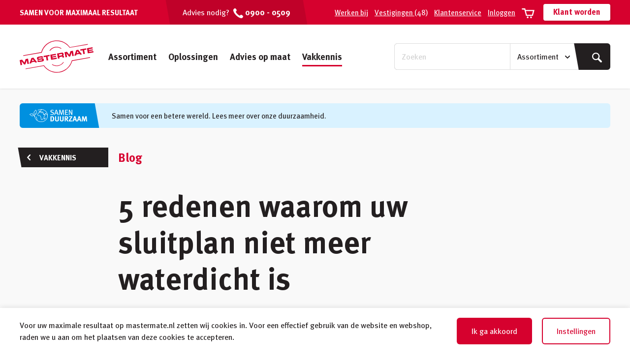

--- FILE ---
content_type: text/html; charset=utf-8
request_url: https://www.mastermate.nl/vakkennis/5-redenen-sluitplan-niet-waterdicht/
body_size: 99545
content:

<!doctype html>
<!--[if lte IE 9]>    <html class="no-js ie lt-ie10" lang="nl"><![endif]-->
<!--[if gt IE 9]><!--><html class="no-js" lang="nl"><!--<![endif]-->
<head>
    <title>5 redenen waarom uw sluitplan niet meer waterdicht is | Vakkennis | Mastermate</title>

    <meta charset="utf-8">
    <meta name="description" content="Laat uw sluitplan regelmatig beoordelen. Onvoldoende aandacht voor sleutelbeheer gaat ten koste van de veiligheid van uw mensen en de beveiliging.">
    <meta name="author" content="Mastermate">
    <link rel="web_author" href="/humans.txt">
    <meta http-equiv="X-UA-Compatible" content="IE=Edge,chrome=1">
    <meta http-equiv="cleartype" content="on">

    <meta property="og:locale" content="nl_NL">
    <meta property="og:site_name" content="Mastermate">

    <meta property="og:title" content="5 redenen waarom uw sluitplan niet meer waterdicht is | Vakkennis | Mastermate">
    <meta property="og:url" content="https://www.mastermate.nl/vakkennis/5-redenen-sluitplan-niet-waterdicht/">
    <meta property="og:description" content="Laat uw sluitplan regelmatig beoordelen. Onvoldoende aandacht voor sleutelbeheer gaat ten koste van de veiligheid van uw mensen en de beveiliging.">
    <meta property="og:image" content="https://assets.mastermate.nl/media/thumbnails/59/9c/599c71249dd4200d0bcf683a9ecc827c/Header_oplossing_buildingcontrol_5NAAbjY.jpg">

    <!-- Icons -->
    <link rel="apple-touch-icon" sizes="180x180" href="https://assets.mastermate.nl/static/website/base/dist/favicons/apple-touch-icon.png">
    <link rel="icon" type="image/png" sizes="32x32" href="https://assets.mastermate.nl/static/website/base/dist/favicons/favicon-32x32.4221a88f5644.png">
    <link rel="icon" type="image/png" sizes="16x16" href="https://assets.mastermate.nl/static/website/base/dist/favicons/favicon-16x16.5d6fdef0449d.png">
    <link rel="manifest" href="https://assets.mastermate.nl/static/website/base/dist/favicons/site.8e5f572ff317.webmanifest">
    <link rel="mask-icon" href="https://assets.mastermate.nl/static/website/base/dist/favicons/safari-pinned-tab.svg" color="#d6012e">
    <link rel="shortcut icon" href="https://assets.mastermate.nl/static/website/base/dist/favicons/favicon.821acd7e6967.ico">
    <meta name="msapplication-TileColor" content="#d6012e">
    <meta name="msapplication-config" content="https://assets.mastermate.nl/static/website/base/dist/favicons/browserconfig.b6303f13fdda.xml">
    <meta name="theme-color" content="#d6012e">

    <!-- http://t.co/dKP3o1e -->
    <meta name="HandheldFriendly" content="True">
    <meta name="MobileOptimized" content="320">
    <meta name="viewport" content="width=device-width, initial-scale=1.0, user-scalable=no">

    <!-- App Stores -->
    <meta name="apple-itunes-app" content="app-id=1454009856">
    <meta name="google-play-app" content="app-id=nl.mastermate.scanapp">

    <!-- Start SmartBanner configuration -->
    <meta name="smartbanner:title" content="Mastermate Scan App">
    <meta name="smartbanner:author" content="Mastermate">
    <meta name="smartbanner:price" content="Gratis">
    <meta name="smartbanner:price-suffix-apple" content=" - In de App Store">
    <meta name="smartbanner:price-suffix-google" content=" - In Google Play">
    <meta name="smartbanner:icon-apple" content="https://is1-ssl.mzstatic.com/image/thumb/Purple123/v4/a1/51/6c/a1516ce1-921a-128a-e467-bce85f3e7fc9/AppIcon-0-1x_U007emarketing-0-0-GLES2_U002c0-512MB-sRGB-0-0-0-85-220-0-0-0-10.png/738x0w.png">
    <meta name="smartbanner:icon-google" content="https://lh3.googleusercontent.com/Gd6qEMPHadDOhA8NTuLix9oohOYxzYoAAte0tMzv2lHpbdLj_o8XXhNa0oVGEKWPLLA=s360-rw">
    <meta name="smartbanner:button" content="Bekijk">
    <meta name="smartbanner:button-url-apple" content="https://apps.apple.com/nl/app/mastermate-scan-app-2/id1454009856">
    <meta name="smartbanner:button-url-google" content="https://play.google.com/store/apps/details?id=nl.mastermate.scanapp">
    <meta name="smartbanner:enabled-platforms" content="android,ios">
    <meta name="smartbanner:close-label" content="Sluiten">
    <meta name="smartbanner:disable-positioning" content="true">
    <meta name="smartbanner:exclude-user-agent-regex" content="^.*iPhone(?!.*CriOS).*Safari">
    <!-- End SmartBanner configuration -->

    <!-- For all browsers -->
    <link rel="stylesheet" href="https://assets.mastermate.nl/static/website/website/dist/styles/all.8ac9310f2c4f.css">

    <meta name="robots" content="index, follow">

    <script>
        window.DOMAIN_NO_WWW = '.mastermate.nl'
    </script>

    
        <script async src="https://www.googletagmanager.com/gtag/js?id=G-T68CCG5WN6"></script>
        <script>
            window.dataLayer = window.dataLayer || [];
            function gtag(){dataLayer.push(arguments);}
            gtag('js', new Date());

            gtag('config', 'G-T68CCG5WN6', { 'anonymize_ip': true });
            
        </script>
    

    
    <script>
    _scoopi = { 'preventFOUC': false, 'onload': function() {var userid =
    this.getCookie('_sfuser') ? this.getCookie('_sfuser') :
    this.setCookie('_sfuser', this.generateUID(), 365*5*24*60*60);
    this.setUserId(userid);this.ready(this.trkDocumentLoad);}};
    </script>
    <script src="https://api88.salesfeed.com/v3/bootstrap.js?aid=mastermate"></script>
    

    
    <script>
    (function(l,e,a,d,i,n,f,o){if(!l[i]){l.GlobalLeadinfoNamespace=l.GlobalLeadinfoNamespace||[];
    l.GlobalLeadinfoNamespace.push(i);l[i]=function(){(l[i].q=l[i].q||[]).push(arguments)};l[i].t=l[i].t||n;
    l[i].q=l[i].q||[];o=e.createElement(a);f=e.getElementsByTagName(a)[0];o.async=1;o.src=d;f.parentNode.insertBefore(o,f);}
    }(window,document,"script","https://cdn.leadinfo.net/ping.js","leadinfo","LI-5DDD2B2D78889"));
    </script>
    

    

    <script type="application/ld+json">
        {
            "@context": "http://schema.org",
            "@type": "WebSite",
            "name": "Mastermate",
            "url": "https://www.mastermate.nl"
        }
    </script>

    <noscript>
        <style>.noscript{display: none;}</style>
    </noscript>

    
</head>

<body>

    
        


<section id="cookie-notice" class="gdpr-cookie-notice">
    <div class="gdpr-cookie-notice-wrapper">
        <div class="gdpr-cookie-notice-holder">
            <div class="gdpr-cookie-notice-table">
                <div class="gdpr-cookie-notice-text">
                    <p>Voor uw maximale resultaat op mastermate.nl zetten wij cookies in. Voor een effectief gebruik van de website en webshop, raden we u aan om het plaatsen van deze cookies te accepteren.</p>
                </div>
                <div class="gdpr-cookie-notice-buttons-table">
                    <div class="gdpr-cookie-notice-btn">
                        <button class="btn btn--gdpr-cookie-notice js-cookies-accept" type="button">
                            Ik ga akkoord
                        </button>
                    </div>
                    <div class="gdpr-cookie-notice-btn">
                        <a class="btn btn--bordered btn--gdpr-cookie-notice" href="/cookiebeleid/">
                            Instellingen
                        </a>
                    </div>
                </div>
            </div>
        </div>
    </div>
</section>


    

    
        <section class="site-wrapper">
            <header id="masthead" class="site-masthead" role="banner">

                <div class="masthead-top">
                    <div class="masthead-top-wrapper">
                        <div class="masthead-top-column masthead-top-slogan">
                            <span class="masthead-top-slogan-label">Samen voor maximaal resultaat</span>
                        </div>

                        <div class="masthead-top-column masthead-top-advice">
                            
                                <div class="masthead-top-advice-skew">
                                    <div class="masthead-top-advice-skew__inner">
                                        <span class="masthead-top-advice-label">Advies nodig?</span>
                                        <a class="masthead-top-advice-link" href="tel:0900 - 0509" title="Bel ons direct op 0900 - 0509">
                                            <svg xmlns="http://www.w3.org/2000/svg" width="20" height="20" viewBox="0 0 20 20" class="icn icn--phone"><path d="M8.424 11.499c-2-2-3.9-4.3-3-5.2 1.3-1.3 2.4-2.1.1-5s-3.7-.6-5 .7c-1.5 1.5-.1 6.9 5.3 12.2s10.8 6.7 12.2 5.3c1.3-1.3 3.4-2.8.6-5.1s-3.7-1.2-5 .1c-.9.9-3.2-1-5.2-3z"/></svg>
                                            <span class="masthead-top-advice-link__label">0900 - 0509</span>
                                        </a>
                                    </div>
                                </div>
                            
                        </div>

                        <div class="masthead-top-column masthead-top-links">
                            
                                <ul class="masthead-top-links-list">
                                    <li class="masthead-top-links-list-item masthead-top-links-list-item--show-tablet-landscape">
                                        <a class="masthead-top-links-list-link" href="https://www.werkenbijmastermate.nl/" rel="noopener" title="Collega worden? Bekijk nu onze vacatures op werkenbijmastermate.nl">Werken bij</a>
                                    </li>
                                    <li class="masthead-top-links-list-item">
                                        <a class="masthead-top-links-list-link masthead-top-links-list-link--underline-tablet-landscape" href="/vestigingen/" title="Bekijk onze 48 vestigingen">
                                            <svg xmlns="http://www.w3.org/2000/svg" width="20" height="20" viewBox="0 0 20 20" class="icn icn--store masthead-top-links-list-item--hide-tablet-landscape"><path d="M10.3 15.1h4.4c.2 0 .4-.2.4-.4v-4.6c0-.2-.2-.4-.4-.4h-4.4c-.2 0-.4.2-.4.4v4.7c0 .3.1.3.4.3z"/><path d="M19.6 1.5H.4c-.2 0-.4.2-.4.4v1.9c0 .3.2.4.4.4h1.3v13.9c0 .2.2.4.4.4h15.6c.2 0 .4-.2.4-.4V4.2h1.4c.3 0 .5-.1.5-.4V1.9c0-.2-.2-.4-.4-.4zm-10.7 15V10c0-.2-.2-.4-.4-.4H5.3c-.2 0-.4.2-.4.4v6.5H3.7V4.2h12.4v12.3"/></svg>
                                            <span class="masthead-top-links-list-item--show-tablet-landscape-inline">Vestigingen</span>
                                            <span class="masthead-top-links-list-item--show-tablet">(48)</span>
                                        </a>
                                    </li>
                                    <li class="masthead-top-links-list-item masthead-top-links-list-item--show-tablet-landscape">
                                        <a class="masthead-top-links-list-link" href="/klantenservice/" title="Bezoek onze klantenservice">Klantenservice</a>
                                    </li>
                                    
                                        <li class="masthead-top-links-list-item masthead-top-links-list-item--show-tablet-landscape">
                                            <a class="masthead-top-links-list-link" href="https://eshop.mastermate.nl/inloggen" rel="noopener" title="Login met uw account">Inloggen</a>
                                        </li>
                                        <li class="masthead-top-links-list-item">
                                            <a class="masthead-top-links-list-link masthead-top-links-list-cart" href="https://eshop.mastermate.nl/winkelwagen" rel="noopener" title="Bekijk uw winkelmandje">
                                                <svg xmlns="http://www.w3.org/2000/svg" width="26" height="20" viewBox="0 0 26 20" class="icn icn--cart"><path d="M1.2 0C.6 0 .1.6.1 1.3c0 .6.6 1.1 1.2 1.1h4l.6 2.1c0 .1 0 .3.1.4l2.5 9.5.2.9h14l.2-.9 2.6-9.7.4-1.5h-18L7.3.9 7.1 0H1.3h-.1zm7.3 5.6h14.3L20.9 13H10.5l-2-7.4zm3.6 10.8c-1 0-1.8.8-1.8 1.8s.8 1.8 1.8 1.8 1.8-.8 1.8-1.8-.8-1.8-1.8-1.8zm6.8 0c-1 0-1.8.8-1.8 1.8s.8 1.8 1.8 1.8 1.7-.8 1.8-1.7c-.1-1.1-.9-1.8-1.8-1.9z"/></svg>
                                            </a>
                                        </li>
                                        <li class="masthead-top-links-list-item masthead-top-links-list-item--show-tablet">
                                            <a class="btn btn--white btn--top-customer-cta" href="/klant-worden/">Klant worden</a>
                                        </li>
                                    
                                </ul>
                            
                        </div>
                    </div>
                </div>

                <div class="masthead-main">
                    <div class="masthead-main-wrapper">
                        <div class="masthead-main-column">
                            
                                <button class="masthead-button masthead-button-search js-masthead-button-search" type="button" title="Open / sluit zoekfunctionaliteit">
                                    <svg xmlns="http://www.w3.org/2000/svg" width="20" height="20" viewBox="0 0 20 20" class="icn icn--magnifier"><path d="M19.6 17l-5.4-5.4c.4-.6.7-1.3.8-2v-.1c.1-.3.1-.5.2-.8v-.1c0-.3.1-.6.1-.9 0-4.2-3.4-7.6-7.6-7.6C3.5 0 .1 3.3 0 7.4v.2c0 3.7 2.6 6.7 6.1 7.5h.2c.2 0 .3.1.5.1h.8c.3 0 .6 0 1-.1h.1c.3 0 .6-.1.9-.2.7-.2 1.3-.5 1.9-.8l5.4 5.4c.4.3.9.5 1.4.4.9 0 1.6-.8 1.7-1.7 0-.4-.1-.9-.4-1.2zm-12-4c-3 0-5.4-2.4-5.4-5.4v-.2c0-.4.1-.7.1-1 .1-.3.2-.7.3-1 .2-.4.4-.7.6-.9 1-1.4 2.6-2.3 4.4-2.3 2.9 0 5.3 2.3 5.4 5.2v.2c0 3-2.4 5.4-5.4 5.4z"/></svg>
                                </button>
                            
                        </div>
                        <div class="masthead-main-column">
                            
                                <h1 class="masthead-logo">
                                    <a class="masthead-logo-link" href="/">
                                        <svg xmlns="http://www.w3.org/2000/svg" width="100" height="44" viewBox="0 0 100 44" class="site-logo"><title>Mastermate</title><style>.logo-mastermate__element{fill:#d6012e}</style><g class="logo-mastermate__shapes" id="logo-mastermate-shapes"><path class="logo-mastermate__element" d="M.1 21.2l-.1-.8 24.5-4.3c3.2-11.6 15.3-18.3 26.9-15 4.7 1.3 8.9 4.2 11.8 8.3L87.4 5l.1.8-24.7 4.3-.1-.2C58 3.2 49.8-.1 41.8 1.3c-8 1.4-14.5 7.4-16.6 15.2l-.1.3-25 4.4zM45.4 43.8c-7 0-13.6-3.4-17.7-9.1L3.2 39.1l-.1-.8 25-4.4.1.2c6.7 9.5 19.8 11.8 29.3 5.1 4-2.8 6.9-7 8.2-11.7l.1-.3 24.7-4.3.1.8L66.4 28c-2.3 8-9 14.1-17.2 15.6-1.3.1-2.5.2-3.8.2z" transform="translate(4.786 -.024)"/><path class="logo-mastermate__element" d="M45.4 34.9c-2.3 0-4.6-.7-6.5-2l.4-.6c2.3 1.6 5.2 2.2 8 1.7 2.9-.5 5.4-2.1 7-4.6l.6.4c-1.7 2.6-4.5 4.3-7.5 4.9-.6.2-1.3.2-2 .2zM36.2 14.3l-.6-.4c3.5-5.3 10.7-6.7 16-3.1l.1.1-.4.6c-4.9-3.4-11.5-2.1-14.9 2.7-.1 0-.2 0-.2.1z" transform="translate(4.786 -.024)"/></g><g class="logo-mastermate__type" id="logo-mastermate-type"><path class="logo-mastermate__element" d="M0 17.5l3.3-.6 3.2 4L8 16.1l3.3-.6 1.2 6.9-2 .4-.9-5-1.9 5.4-1.6.3L2.4 19l.8 5-2 .4L0 17.5zM15.9 14.7l2.7-.5 5 6.2-2.4.4-.9-1.1-4.3.8-.4 1.3-2.4.4 2.7-7.5zm.8 4.2l2.7-.4-1.9-2.4-.8 2.8zM23.9 18.1l2.1-.4c.1.7.4.8 1.1.6l2.6-.4c.4-.1.9-.2.8-.8-.1-.6-.4-.6-3.1-.1-3.2.6-3.6.3-3.9-1.5-.2-1.3-.3-2.2 2.4-2.7l2.9-.5c2.4-.4 2.8.4 3 1.6l.1.2-2.2.4c-.1-.5-.2-.7-1.1-.5l-2.4.4c-.4.1-.8.3-.7.7.1.6.4.6 2.6.2 3.3-.6 4.1-.5 4.5 1.5.3 1.8-.3 2.3-3.1 2.7l-2.5.4c-1.9.3-2.7.1-3-1.4l-.1-.4zM32.3 11.8l8-1.4.3 1.7-2.9.4.9 5.2-2.1.4-.8-5.1-3 .5-.4-1.7zM41.4 10.2l7.5-1.3.3 1.6-5.4 1 .2 1.1 5.2-.9.3 1.4-5.2.9.2 1.1 5.5-1 .3 1.7-7.7 1.3-1.2-6.9zM50.6 8.6L57 7.4c1.7-.3 2.2.4 2.4 1.7l.1.4c.2 1 .1 1.5-.9 1.9.6 0 1.2.2 1.4 1.3l.2 1.1-2.1.4-.1-.6c-.1-.7-.4-1-1-.8l-3.3.6.3 1.8-2.1.4-1.3-7zm2.8 3l3.5-.6c.6-.1.8-.4.6-.9l-.1-.3c-.1-.6-.4-.7-1.1-.6l-3.3.6.4 1.8zM60.7 6.8l3.3-.6 3.2 4 1.6-4.8 3.3-.6 1.2 6.9-2 .4-.9-5-1.9 5.4-1.6.3-3.6-4.5.9 5-2.1.4-1.4-6.9zM76.6 4l2.7-.5 5 6.2-2.3.5-.9-1.1-4.3.8-.4 1.3-2.4.4L76.6 4zm.8 4.2l2.6-.4-1.8-2.4-.8 2.8zM82 3l8-1.4.3 1.7-3 .5 1 5.2-2.1.4-.9-5.2-3 .5L82 3zM91.1 1.4L98.6.1l.3 1.6-5.4 1 .2 1.1 5.2-.9.3 1.4-5.2.9.2 1.1 5.5-1L100 7l-7.7 1.3-1.2-6.9z" transform="translate(0 9.305)"/></g></svg>
                                    </a>
                                </h1>
                            
                        </div>
                        <div class="masthead-main-column">
                            
                                <button class="masthead-button masthead-button-nav js-masthead-button-nav" type="button" title="Open / sluit navigatie">
                                    <i class="masthead-button-nav__stick masthead-button-nav__stick--top"></i>
                                    <i class="masthead-button-nav__stick masthead-button-nav__stick--middle masthead-button-nav__stick--middle-a"></i>
                                    <i class="masthead-button-nav__stick masthead-button-nav__stick--middle masthead-button-nav__stick--middle-b"></i>
                                    <i class="masthead-button-nav__stick masthead-button-nav__stick--bottom"></i>
                                </button>
                            
                        </div>
                    </div>

                    
                        <nav class="masthead-navigation masthead-navigation-search js-masthead-navigation" role="navigation">
                            <ul class="masthead-navigation-list masthead-navigation-list--primary">
                                <li class="masthead-navigation-list__item">
                                    <a class="masthead-navigation-list__label" href="https://eshop.mastermate.nl/" rel="noopener">Assortiment</a>
                                </li>
                                <li class="masthead-navigation-list__item">
                                    <a class="masthead-navigation-list__label" href="/oplossingen/">Oplossingen</a>
                                </li>
                                <li class="masthead-navigation-list__item">
                                    <a class="masthead-navigation-list__label" href="/advies-op-maat/">Advies op maat</a>
                                </li>
                                <li class="masthead-navigation-list__item masthead-navigation-list__item--active">
                                    <a class="masthead-navigation-list__label" href="/vakkennis/">Vakkennis</a>
                                </li>
                            </ul>

                            <ul class="masthead-navigation-list masthead-navigation-list--secondary">
                                <li class="masthead-navigation-list__item">
                                    <a class="masthead-navigation-list__label" href="https://www.werkenbijmastermate.nl/" rel="noopener">Werken bij</a>
                                </li>
                                <li class="masthead-navigation-list__item">
                                    <a class="masthead-navigation-list__label" href="/vestigingen/">
                                        Vestigingen
                                        <span>(48)</span>
                                    </a>
                                </li>
                                <li class="masthead-navigation-list__item">
                                    <a class="masthead-navigation-list__label" href="/klantenservice/">Klantenservice</a>
                                </li>
                                <li class="masthead-navigation-list__item">
                                    <a class="masthead-navigation-list__label" href="https://eshop.mastermate.nl/inloggen" rel="noopener">Inloggen</a>
                                </li>
                                <li class="masthead-navigation-list__item">
                                    <a class="masthead-navigation-list__label" href="https://eshop.mastermate.nl/winkelwagen" rel="noopener">Winkelmandje</a>
                                </li>
                                <li class="masthead-navigation-list__item masthead-navigation-list__item--hide-from-tablet">
                                    <a class="btn btn--secondary-color btn--mobile-customer-cta" href="/klant-worden/">Klant worden</a>
                                </li>
                            </ul>
                        </nav>
                    

                    <div class="masthead-search masthead-navigation-search js-masthead-search">
                        <form id="quick_search_form" class="masthead-search-form" action="/zoeken/" method="get">
                            <div class="masthead-search-controls">
                                <label class="control control--masthead-search control--radio">
                                    <input name="internal" value="0" type="radio" checked>
                                    <span class="control-indicator"></span>
                                    <span class="control-label">Zoek binnen assortiment</span>
                                </label>
                                <label class="control control--masthead-search control--radio">
                                    <input name="internal" value="1" type="radio">
                                    <span class="control-indicator"></span>
                                    <span class="control-label">Zoek informatie</span>
                                </label>
                            </div>
                            <div class="form-input-button-combined form-input-button-combined--masthead-search">
                                <input class="input-field input-field--combined input-field--masthead-search" name="q" type="search" value="" placeholder="Zoeken">
                                <div class="select select--masthead-search">
                                    <select class="select-field--masthead-search" name="internal_select" id="masthead-search-type-select">
                                        <option value="0">Assortiment</option>
                                        <option value="1">Informatie</option>
                                    </select>
                                </div>
                                <button class="btn btn--secondary-color btn--skew-left btn--combined btn--square no-ladda-btn" type="submit">
                                    <svg xmlns="http://www.w3.org/2000/svg" width="20" height="20" viewBox="0 0 20 20" class="icn icn--magnifier btn-skew-inner"><path d="M19.6 17l-5.4-5.4c.4-.6.7-1.3.8-2v-.1c.1-.3.1-.5.2-.8v-.1c0-.3.1-.6.1-.9 0-4.2-3.4-7.6-7.6-7.6C3.5 0 .1 3.3 0 7.4v.2c0 3.7 2.6 6.7 6.1 7.5h.2c.2 0 .3.1.5.1h.8c.3 0 .6 0 1-.1h.1c.3 0 .6-.1.9-.2.7-.2 1.3-.5 1.9-.8l5.4 5.4c.4.3.9.5 1.4.4.9 0 1.6-.8 1.7-1.7 0-.4-.1-.9-.4-1.2zm-12-4c-3 0-5.4-2.4-5.4-5.4v-.2c0-.4.1-.7.1-1 .1-.3.2-.7.3-1 .2-.4.4-.7.6-.9 1-1.4 2.6-2.3 4.4-2.3 2.9 0 5.3 2.3 5.4 5.2v.2c0 3-2.4 5.4-5.4 5.4z"/></svg>
                                </button>
                            </div>
                        </form>
                    </div>
                </div>

            </header>

            

            
                <div id="site_content" class="site-content">
                    
                    
                        <div class="content-wrapper">
                            <section class="content-section">

                                <a class="notice notice--sustainability" href="/duurzaamheid/">
                                    <div class="notice__icon-skew notice__icon-skew--sustainability">
                                        <div class="notice__icon-holder">
                                            <svg width="117" height="26" viewBox="0 0 117 26" xmlns="http://www.w3.org/2000/svg" class="notice__icon-samen-duurzaam"><path d="M117 24.626l-.95-10.249h-2.726l-1.441 5.087a16.658 16.658 0 0 0-.382 1.667 15.826 15.826 0 0 0-.368-1.622l-1.394-5.13h-2.742l-.996 10.247h2.129l.368-5.353c.046-.634.076-1.238.076-1.843.107.59.291 1.312.429 1.813l1.517 5.383h1.822l1.686-5.604c.184-.62.276-.988.398-1.578 0 .546.031 1.062.077 1.71l.398 5.472H117zm-15.211-4.144h-2.085c.23-.678.367-1.165.567-1.902.184-.679.444-1.74.506-1.976l.429 1.813c.153.708.505 1.844.582 2.065m3.569 4.144l-3.354-10.279H99.69l-3.493 10.279h2.236l.751-2.434h3.125l.75 2.434h2.298zm-12.485-4.144H90.79c.23-.678.368-1.165.567-1.902.184-.679.445-1.74.505-1.976l.43 1.813c.153.708.505 1.844.581 2.065zm3.57 4.144l-3.354-10.278h-2.314l-3.492 10.279h2.237l.75-2.433h3.125l.75 2.433 2.298-.001zm-9.497-1.681H83.36c-.383 0-.935.044-1.058.059a6.11 6.11 0 0 0 .552-.722l3.951-6.415v-1.489h-6.37l-.476 1.71h3.278c.364.002.727-.023 1.087-.073-.236.298-.456.608-.658.929l-3.921 6.237v1.445h6.649l.55-1.681zM76.252 17.43c.007.19-.025.38-.096.557-.071.178-.18.34-.317.475-.292.251-.69.34-1.609.34h-.72V16.03h.766c.409-.013.817.036 1.21.147.506.177.766.62.766 1.253zm2.88 7.196c-.383-.65-2.007-3.318-2.558-3.982a1.996 1.996 0 0 0-.445-.427c1.317-.03 2.375-1.298 2.375-2.83 0-1.8-1.24-3.008-3.125-3.008H71.41v10.247h2.099V20.35c.116.012.23.042.337.089.383.163.705.663 1.762 2.507.413.722.582 1.003.995 1.68h2.528zm-9.835-3.348v-6.9h-2.175v6.562c.012.305.002.61-.03.914-.093.752-.69 1.194-1.624 1.194-.705 0-1.211-.25-1.456-.707-.123-.221-.184-.59-.184-1.224v-6.739h-2.19v7.137c0 .988.107 1.4.46 1.931.597.9 1.791 1.372 3.415 1.372 2.298 0 3.34-1.12 3.616-1.932.153-.442.168-.634.168-1.607m-9.743 0v-6.9H57.38v6.56a6.3 6.3 0 0 1-.03.915c-.092.752-.69 1.194-1.624 1.194-.705 0-1.21-.25-1.456-.707-.122-.221-.183-.59-.183-1.224v-6.739h-2.19v7.137c0 .988.106 1.4.459 1.931.597.9 1.793 1.372 3.416 1.372 2.297 0 3.34-1.12 3.615-1.932.153-.442.169-.634.169-1.607m-11.72-1.549c0 2.168-.643 3.215-2.052 3.215h-1.149V16h.98c.843 0 1.333.295 1.686.855.429.679.536 1.681.536 2.875zm2.406-.191c0-1.843-.474-3.156-1.455-4.085a3.676 3.676 0 0 0-2.329-1.017c-.429-.03-1.24-.059-1.853-.059h-2.145v10.248h2.589c.627 0 1.133-.03 1.532-.06.996-.073 1.945-.633 2.589-1.474.72-.929 1.072-2.153 1.072-3.554M86.944 11.519V1.359H85.52l.032 4.984c0 1.12.122 2.728.153 3.023l-.092.03a19.166 19.166 0 0 0-1.041-2.433L81.63 1.359h-1.716v10.16H81.4l-.061-5.338a41.766 41.766 0 0 0-.123-2.83l.092-.016a26.98 26.98 0 0 0 1.286 2.788l2.773 5.395h1.578zm-8.792 0v-1.224h-4.413v-3.48h3.386V5.621H73.74V2.525h4.045l.2-1.166h-5.746v10.16h5.914zm-8.135 0l-.903-10.16H67.03L65.193 7.67c-.2.679-.322 1.342-.368 1.592h-.03a15.215 15.215 0 0 0-.384-1.666L62.634 1.36h-2.068l-.95 10.16h1.44l.536-6.725c.046-.53.092-1.504.107-1.857h.031c.076.324.245 1.076.475 1.857l1.93 6.724h1.27l2.1-7.048c.168-.545.321-1.224.382-1.518h.031c.016.294.03 1.106.077 1.651l.55 6.916h1.472zm-14.23-4.055h-2.972c.183-.487 1.302-4.13 1.455-4.704h.092c.138.59 1.241 4.232 1.425 4.704m2.91 4.055l-3.4-10.175h-1.84L49.996 11.52h1.533l.919-2.875h3.66l.935 2.875h1.655zm-9.16-2.964c0-1.578-1.165-2.463-2.574-2.861l-1.24-.354c-1.134-.324-1.563-.737-1.563-1.46 0-.943.736-1.533 1.915-1.533.873 0 1.532.22 2.512.796l.66-1.003a5.75 5.75 0 0 0-3.233-.958c-2.084 0-3.493 1.194-3.493 2.949 0 1.445.904 2.182 2.497 2.625l1.103.31c1.18.323 1.746.899 1.746 1.725 0 1.09-.904 1.769-2.282 1.769-1.057 0-1.93-.295-2.85-.84l-.581 1.09a6.645 6.645 0 0 0 3.4.9c2.773 0 3.983-1.74 3.983-3.156M30.288 19.708a.78.78 0 0 1 .1-.329.811.811 0 0 1 .233-.258c.37-.27.689-.597.945-.968a1.05 1.05 0 0 1-.056.243c-.156.45-.393.869-.7 1.24-.134.173-.302.32-.494.432a.976.976 0 0 1-.028-.36zm-.321 1.079a.711.711 0 0 0 .268.05.94.94 0 0 0 .377-.084c.37-.195.688-.472.924-.809.303-.4.54-.844.705-1.313.17-.488.119-.942-.133-1.214a.633.633 0 0 0-.58-.2c-.25.05-.398.247-.584.499-.209.308-.471.58-.775.804a1.6 1.6 0 0 0-.535.663c-.114.263-.152.55-.11.832.022.187.11.636.443.772z"/><path d="M34.705 9.728a9.898 9.898 0 0 0-1.119-1.509 1.674 1.674 0 0 0-.663-.436 1 1 0 0 0-.829.1l-.02.013a.605.605 0 0 0-.233.291.58.58 0 0 0-.012.368c.049.163.12.319.212.464.113.2.242.425.196.561-.031.094-.16.197-.365.292-.402.21-.857.306-1.314.28-.723-.053-1.041-.618-1.322-1.116a2.98 2.98 0 0 0-.343-.526.691.691 0 0 0-.319-.232.718.718 0 0 0-.4-.023c-.174.042-.472.205-.491.839a3.342 3.342 0 0 0 .389 1.574c.14.298.341.564.592.784.252.219.547.386.868.491.39.107.797.14 1.2.099.315-.02.442-.02.52.056.058.056.155.148-.058.496a7.355 7.355 0 0 1-.964 1.101c-.522.531-1.061 1.081-1.335 1.642a2.613 2.613 0 0 0-.184 1.158c0 .147-.001.287-.013.412-.044.487-.168.768-.457 1.035-.122.112-.256.215-.397.325-.53.363-.948.858-1.206 1.433-.072.134-.14.26-.214.383-.116.2-.274.374-.462.512a1.762 1.762 0 0 1-.636.293.956.956 0 0 1-.781-.062c-.382-.235-.657-.85-.817-1.826-.07-.435-.11-.882-.15-1.314-.088-.985-.178-2.004-.64-2.988a3.998 3.998 0 0 0-1.163-1.49 3.052 3.052 0 0 0-1.87-.637c-.303.01-.602.06-.89.15-.35.093-.65.173-.908.08-1.068-.382-1.204-1.974-.888-2.929.348-1.055 1.143-1.973 2.3-2.655l.004-.003a7.667 7.667 0 0 1 2.046-.853c.814-.202 1.134-.1 1.174-.063a.43.43 0 0 1 .113.28c.029.265.142.515.323.716.542.62 1.629.298 2.213.124l.037-.01c.338-.101.65.023.979.154.21.093.43.16.658.196a1.076 1.076 0 0 0 .807-.225c.312-.245.386-.69.193-1.16a2.068 2.068 0 0 0-.823-.944 2.58 2.58 0 0 0-1.547-.368c-.624.04-1.25-.21-1.856-.453-.617-.248-1.2-.48-1.776-.41-.47.088-.925.234-1.355.436-.235.096-.457.188-.647.248a1.46 1.46 0 0 1-.245.061c.058-.136.143-.26.25-.365.166-.178.355-.333.564-.461.295-.149.604-.272.922-.369a5.96 5.96 0 0 0 1.388-.605c.416-.296.792-.64 1.12-1.026.643-.705 1.109-1.216 2.434-1.053a12.865 12.865 0 0 1 6.651 3.843 12.07 12.07 0 0 1 3.111 6.84c-.573-.53-1.085-1.31-1.551-2.019m1.326-1.789a13.008 13.008 0 0 0-3.269-4.485 13.623 13.623 0 0 0-4.899-2.79 13.998 13.998 0 0 0-5.658-.6 13.87 13.87 0 0 0-5.412 1.699.372.372 0 0 0-.174.225.358.358 0 0 0 .04.279.398.398 0 0 0 .522.136A13.11 13.11 0 0 1 24.403.767a5.37 5.37 0 0 0-.923.861 5.41 5.41 0 0 1-.98.906 5.46 5.46 0 0 1-1.205.516 6.31 6.31 0 0 0-1.058.428c-.257.155-.49.342-.696.556a1.597 1.597 0 0 0-.501.87.687.687 0 0 0 .228.612c.297.27.743.151.89.113a7.27 7.27 0 0 0 .854-.314c.365-.172.75-.3 1.148-.382.372-.046.863.15 1.383.359.656.263 1.399.56 2.203.509.845-.053 1.374.384 1.571.774.114.225.085.365.067.384-.139.11-.27.08-.684-.083-.4-.16-.896-.356-1.498-.177l-.037.01a4.844 4.844 0 0 1-.87.199c-.266.026-.452-.006-.527-.09a.568.568 0 0 1-.15-.35 1.143 1.143 0 0 0-.292-.655c-.314-.35-.956-.41-1.912-.18a8.504 8.504 0 0 0-2.303.953 6.614 6.614 0 0 0-1.62 1.325c-.451.51-.794 1.1-1.007 1.737a4.003 4.003 0 0 0-.077 2.125c.084.368.245.715.473 1.022.24.32.574.565.96.703.49.175.962.05 1.38-.06.22-.07.449-.112.68-.125 1.348.01 2.043 1.062 2.336 1.69.407.87.49 1.781.575 2.746.04.446.08.906.156 1.367.127.773.386 1.856 1.163 2.335.25.154.54.234.836.231.193-.001.385-.028.57-.08.325-.082.63-.225.896-.42.267-.197.49-.443.656-.723a8.68 8.68 0 0 0 .234-.418 3.8 3.8 0 0 1 .445-.704c.17-.181.358-.346.56-.493.147-.114.301-.233.446-.367.426-.396.674-.936.693-1.506.015-.157.015-.318.015-.474a2.04 2.04 0 0 1 .112-.846c.22-.452.716-.957 1.197-1.446.4-.374.757-.788 1.067-1.234.427-.696.203-1.143-.06-1.398-.331-.32-.746-.294-1.113-.272-.31.035-.624.013-.925-.067-.617-.183-.944-.753-1.084-1.076a2.648 2.648 0 0 1-.222-.954c.038.063.075.13.105.185.17.33.386.637.642.91.34.348.804.56 1.3.593a3.295 3.295 0 0 0 1.706-.351c.413-.192.663-.432.764-.733.147-.439-.085-.847-.253-1.144a3.63 3.63 0 0 1-.101-.186c.083 0 .21.053.417.258.383.433.724.897 1.021 1.389.634.966 1.348 2.052 2.266 2.618l.002.257a11.928 11.928 0 0 1-1.894 6.425 12.576 12.576 0 0 1-5.11 4.518 13.17 13.17 0 0 1-6.813 1.271 13.045 13.045 0 0 1-6.494-2.352c-.407-.857-.5-1.825-.6-2.849a12.03 12.03 0 0 0-.427-2.526 5.097 5.097 0 0 0-1.556-2.38.386.386 0 0 0-.284-.112.4.4 0 0 0-.28.123.37.37 0 0 0-.098.28.363.363 0 0 0 .146.26c1.426 1.235 1.575 2.784 1.732 4.423.048.639.137 1.274.266 1.902-2.24-2.006-3.654-4.721-3.982-7.65a11.937 11.937 0 0 1 .045-3.02 4.58 4.58 0 0 0 2.043-.89 4.515 4.515 0 0 0 1.409-1.878 6.062 6.062 0 0 0 .272-3.525 8.22 8.22 0 0 0-1.85-3.681.4.4 0 0 0-.518-.067.375.375 0 0 0-.123.138c-.268.518-.787 1.122-1.337 1.76-.676.784-1.442 1.674-1.98 2.669a4.138 4.138 0 0 0-.47 1.525 4.309 4.309 0 0 0 .152 1.685c.033.09.1.163.186.207a.4.4 0 0 0 .283.027.385.385 0 0 0 .226-.166.36.36 0 0 0 .046-.27 3.546 3.546 0 0 1 .262-2.666c.498-.925 1.236-1.782 1.888-2.538.403-.45.78-.92 1.133-1.407 1.422 1.899 1.862 4.217 1.113 6.035a3.592 3.592 0 0 1-1.007 1.438 3.783 3.783 0 0 1-1.59.817c.229-1.072.606-2.11 1.124-3.085a.361.361 0 0 0-.034-.427.382.382 0 0 0-.274-.134.4.4 0 0 0-.289.1.37.37 0 0 0-.09.125 12.553 12.553 0 0 0-1.433 6.798 7.644 7.644 0 0 0-1.208-1.286C8.865 11.02 8.118 9.8 6.792 9.172a4.693 4.693 0 0 0-1.527-.415 6.247 6.247 0 0 0-1.694.065 8.074 8.074 0 0 0-3.42 1.49.36.36 0 0 0-.087.496.38.38 0 0 0 .138.125c.445.23.96.672 1.507 1.14.677.578 1.443 1.234 2.312 1.707.42.226.88.375 1.356.437a4.149 4.149 0 0 0 1.516-.076.383.383 0 0 0 .222-.172.36.36 0 0 0 .04-.271.372.372 0 0 0-.166-.224.398.398 0 0 0-.28-.053 3.303 3.303 0 0 1-2.31-.287c-.796-.433-1.53-1.062-2.177-1.616-.399-.34-.781-.667-1.15-.927 1.795-1.147 3.902-1.455 5.379-.755.895.425 1.448 1.168 1.625 2.175a6.64 6.64 0 0 0-2.136-.844.398.398 0 0 0-.398.151.364.364 0 0 0-.007.412.38.38 0 0 0 .243.162 5.784 5.784 0 0 1 2.738 1.382 7.295 7.295 0 0 1 1.531 1.93c.176.313.325.64.444.977.362 1.387.96 2.706 1.772 3.904 1.84 2.723 4.674 4.684 7.942 5.498 3.267.813 6.733.419 9.714-1.104 2.981-1.523 5.262-4.066 6.393-7.127a12.551 12.551 0 0 0-.28-9.412"/></svg>
                                            <svg width="38" height="26" viewBox="0 0 38 26" xmlns="http://www.w3.org/2000/svg" class="notice__icon-samen-duurzaam-mark"><path d="M34.705 9.728a9.898 9.898 0 0 0-1.119-1.509 1.674 1.674 0 0 0-.663-.436 1 1 0 0 0-.829.1l-.02.013a.605.605 0 0 0-.233.291.58.58 0 0 0-.012.368c.049.163.12.319.212.464.113.2.242.425.196.561-.031.094-.16.197-.365.292-.402.21-.857.306-1.314.28-.723-.053-1.041-.618-1.322-1.116a2.98 2.98 0 0 0-.343-.526.691.691 0 0 0-.319-.232.718.718 0 0 0-.4-.023c-.174.042-.472.205-.491.839a3.342 3.342 0 0 0 .389 1.574c.14.298.341.564.592.784.252.219.547.386.868.491.39.107.797.14 1.2.099.315-.02.442-.02.52.056.058.056.155.148-.058.496a7.355 7.355 0 0 1-.964 1.101c-.522.531-1.061 1.081-1.335 1.642a2.613 2.613 0 0 0-.184 1.158c0 .147-.001.287-.013.412-.044.487-.168.768-.457 1.035-.122.112-.256.215-.397.325-.53.363-.948.858-1.206 1.433-.072.134-.14.26-.214.383-.116.2-.274.374-.462.512a1.762 1.762 0 0 1-.636.293.956.956 0 0 1-.781-.062c-.382-.235-.657-.85-.817-1.826-.07-.435-.11-.882-.15-1.314-.088-.985-.178-2.004-.64-2.988a3.998 3.998 0 0 0-1.163-1.49 3.052 3.052 0 0 0-1.87-.637c-.303.01-.602.06-.89.15-.35.093-.65.173-.908.08-1.068-.382-1.204-1.974-.888-2.929.348-1.055 1.143-1.973 2.3-2.655l.004-.003a7.667 7.667 0 0 1 2.046-.853c.814-.202 1.134-.1 1.174-.063a.43.43 0 0 1 .113.28c.029.265.142.515.323.716.542.62 1.629.298 2.213.124l.037-.01c.338-.101.65.023.979.154.21.093.43.16.658.196a1.076 1.076 0 0 0 .807-.225c.312-.245.386-.69.193-1.16a2.068 2.068 0 0 0-.823-.944 2.58 2.58 0 0 0-1.547-.368c-.624.04-1.25-.21-1.856-.453-.617-.248-1.2-.48-1.776-.41-.47.088-.925.234-1.355.436-.235.096-.457.188-.647.248a1.46 1.46 0 0 1-.245.061c.058-.136.143-.26.25-.365.166-.178.355-.333.564-.461.295-.149.604-.272.922-.369a5.96 5.96 0 0 0 1.388-.605c.416-.296.792-.64 1.12-1.026.643-.705 1.109-1.216 2.434-1.053a12.865 12.865 0 0 1 6.651 3.843 12.07 12.07 0 0 1 3.111 6.84c-.573-.53-1.085-1.31-1.551-2.019m1.326-1.789a13.008 13.008 0 0 0-3.269-4.485 13.623 13.623 0 0 0-4.899-2.79 13.998 13.998 0 0 0-5.658-.6 13.87 13.87 0 0 0-5.412 1.699.372.372 0 0 0-.174.225.358.358 0 0 0 .04.279.398.398 0 0 0 .522.136A13.11 13.11 0 0 1 24.403.767a5.37 5.37 0 0 0-.923.861 5.41 5.41 0 0 1-.98.906 5.46 5.46 0 0 1-1.205.516 6.31 6.31 0 0 0-1.058.428c-.257.155-.49.342-.696.556a1.597 1.597 0 0 0-.501.87.687.687 0 0 0 .228.612c.297.27.743.151.89.113a7.27 7.27 0 0 0 .854-.314c.365-.172.75-.3 1.148-.382.372-.046.863.15 1.383.359.656.263 1.399.56 2.203.509.845-.053 1.374.384 1.571.774.114.225.085.365.067.384-.139.11-.27.08-.684-.083-.4-.16-.896-.356-1.498-.177l-.037.01a4.844 4.844 0 0 1-.87.199c-.266.026-.452-.006-.527-.09a.568.568 0 0 1-.15-.35 1.143 1.143 0 0 0-.292-.655c-.314-.35-.956-.41-1.912-.18a8.504 8.504 0 0 0-2.303.953 6.614 6.614 0 0 0-1.62 1.325c-.451.51-.794 1.1-1.007 1.737a4.003 4.003 0 0 0-.077 2.125c.084.368.245.715.473 1.022.24.32.574.565.96.703.49.175.962.05 1.38-.06.22-.07.449-.112.68-.125 1.348.01 2.043 1.062 2.336 1.69.407.87.49 1.781.575 2.746.04.446.08.906.156 1.367.127.773.386 1.856 1.163 2.335.25.154.54.234.836.231.193-.001.385-.028.57-.08.325-.082.63-.225.896-.42.267-.197.49-.443.656-.723a8.68 8.68 0 0 0 .234-.418 3.8 3.8 0 0 1 .445-.704c.17-.181.358-.346.56-.493.147-.114.301-.233.446-.367.426-.396.674-.936.693-1.506.015-.157.015-.318.015-.474a2.04 2.04 0 0 1 .112-.846c.22-.452.716-.957 1.197-1.446.4-.374.757-.788 1.067-1.234.427-.696.203-1.143-.06-1.398-.331-.32-.746-.294-1.113-.272-.31.035-.624.013-.925-.067-.617-.183-.944-.753-1.084-1.076a2.648 2.648 0 0 1-.222-.954c.038.063.075.13.105.185.17.33.386.637.642.91.34.348.804.56 1.3.593a3.295 3.295 0 0 0 1.706-.351c.413-.192.663-.432.764-.733.147-.439-.085-.847-.253-1.144a3.63 3.63 0 0 1-.101-.186c.083 0 .21.053.417.258.383.433.724.897 1.021 1.389.634.966 1.348 2.052 2.266 2.618l.002.257a11.928 11.928 0 0 1-1.894 6.425 12.576 12.576 0 0 1-5.11 4.518 13.17 13.17 0 0 1-6.813 1.271 13.045 13.045 0 0 1-6.494-2.352c-.407-.857-.5-1.825-.6-2.849a12.03 12.03 0 0 0-.427-2.526 5.097 5.097 0 0 0-1.556-2.38.386.386 0 0 0-.284-.112.4.4 0 0 0-.28.123.37.37 0 0 0-.098.28.363.363 0 0 0 .146.26c1.426 1.235 1.575 2.784 1.732 4.423.048.639.137 1.274.266 1.902-2.24-2.006-3.654-4.721-3.982-7.65a11.937 11.937 0 0 1 .045-3.02 4.58 4.58 0 0 0 2.043-.89 4.515 4.515 0 0 0 1.409-1.878 6.062 6.062 0 0 0 .272-3.525 8.22 8.22 0 0 0-1.85-3.681.4.4 0 0 0-.518-.067.375.375 0 0 0-.123.138c-.268.518-.787 1.122-1.337 1.76-.676.784-1.442 1.674-1.98 2.669a4.138 4.138 0 0 0-.47 1.525 4.309 4.309 0 0 0 .152 1.685c.033.09.1.163.186.207a.4.4 0 0 0 .283.027.385.385 0 0 0 .226-.166.36.36 0 0 0 .046-.27 3.546 3.546 0 0 1 .262-2.666c.498-.925 1.236-1.782 1.888-2.538.403-.45.78-.92 1.133-1.407 1.422 1.899 1.862 4.217 1.113 6.035a3.592 3.592 0 0 1-1.007 1.438 3.783 3.783 0 0 1-1.59.817c.229-1.072.606-2.11 1.124-3.085a.361.361 0 0 0-.034-.427.382.382 0 0 0-.274-.134.4.4 0 0 0-.289.1.37.37 0 0 0-.09.125 12.553 12.553 0 0 0-1.433 6.798 7.644 7.644 0 0 0-1.208-1.286C8.865 11.02 8.118 9.8 6.792 9.172a4.693 4.693 0 0 0-1.527-.415 6.247 6.247 0 0 0-1.694.065 8.074 8.074 0 0 0-3.42 1.49.36.36 0 0 0-.087.496.38.38 0 0 0 .138.125c.445.23.96.672 1.507 1.14.677.578 1.443 1.234 2.312 1.707.42.226.88.375 1.356.437a4.149 4.149 0 0 0 1.516-.076.383.383 0 0 0 .222-.172.36.36 0 0 0 .04-.271.372.372 0 0 0-.166-.224.398.398 0 0 0-.28-.053 3.303 3.303 0 0 1-2.31-.287c-.796-.433-1.53-1.062-2.177-1.616-.399-.34-.781-.667-1.15-.927 1.795-1.147 3.902-1.455 5.379-.755.895.425 1.448 1.168 1.625 2.175a6.64 6.64 0 0 0-2.136-.844.398.398 0 0 0-.398.151.364.364 0 0 0-.007.412.38.38 0 0 0 .243.162 5.784 5.784 0 0 1 2.738 1.382 7.295 7.295 0 0 1 1.531 1.93c.176.313.325.64.444.977.362 1.387.96 2.706 1.772 3.904 1.84 2.723 4.674 4.684 7.942 5.498 3.267.813 6.733.419 9.714-1.104 2.981-1.523 5.262-4.066 6.393-7.127a12.551 12.551 0 0 0-.28-9.412"/></svg>
                                        </div>
                                    </div>
                                    <div class="notice__text">
                                        Samen voor een betere wereld. Lees meer over onze duurzaamheid.
                                    </div>
                                </a>
                            </section>
                        </div>
                    

                    

    <article class="content-section">
        <div class="content-wrapper">
            <header class="content-section-header">
                <div class="content-section-header-top content-section-header-top--button">
                    <div class="content-section-header-button">
                        <a class="btn btn--small btn--secondary-color btn--angular btn--skew-left btn--content-section-header" href="/vakkennis/" title="Bekijk het overzicht van vakkennis">
                            <div class="btn-skew-inner">
                                <svg xmlns="http://www.w3.org/2000/svg" width="7" height="12" viewBox="0 0 7 12" class="icn btn-skew-inner icn--arrow-left icn--btn-content-section-header"><path d="M0 6c0-.3.1-.6.4-.8L5 .3c.5-.5 1.2-.5 1.7 0s.5 1.2 0 1.7L2.9 6l3.8 4c.5.5.5 1.2 0 1.7s-1.2.5-1.7 0L.4 6.8C.1 6.6 0 6.3 0 6z"/></svg>
                                Vakkennis
                            </div>
                        </a>
                    </div>
                    <div class="content-section-header-top-wrapper content-section-header-top-wrapper--button">
                        <h2 class="title text-color-primary title--content-section-header">Blog</h2>
                    </div>
                </div>
                <div class="content-section-header-bottom">
                    <h1 class="title title--content-detail">5 redenen waarom uw sluitplan niet meer waterdicht is</h1>
                </div>
            </header>
        </div>
        <div class="content-wrapper content-wrapper--extra-wide">
            <div class="hero">
                
                <img class="hero-image" src="https://assets.mastermate.nl/media/thumbnails/59/9c/599c71249dd4200d0bcf683a9ecc827c/Header_oplossing_buildingcontrol_5NAAbjY.jpg" alt="5 redenen waarom uw sluitplan niet meer waterdicht is">
            </div>
        </div>
        <div class="content-wrapper">
            <div class="content-detail content-detail--pull-up clearfix">
                <div class="content content--intro content-detail__content content-detail__content--spacious">
                    <p>Heeft u een sluitplan, beoordeel dan regelmatig of dit sluitsysteem nog effectief is.</p>
                </div>
                <div class="content content--editor text-size-medium content-detail__content content-detail__content--spacious">
                    <p>Besteedt u geen aandacht aan het sleutelbeheer, dan gaat dat ten koste van de veiligheid van uw mensen en de beveiliging van waardevolle spullen. Met deze vijf redenen kunt u beoordelen of uw sluitsysteem nog waterdicht is.</p><p><br></p><h2>Reden 1: U weet niet wie welke sleutel gebruikt</h2><p>Een sleutelplan of sluitplan heeft u niet voor niets. U heeft het ooit gemaakt of laten maken, omdat u wilt dat de gebruiker van een gebouw alleen die ruimtes kan betreden waarvoor hij toegangsrechten heeft. Dus is&nbsp;<a href="/advies-op-maat/hang-en-sluitwerk-en-deurbeslag/">goed sleutelbeheer</a>&nbsp;van belang: registreer wie welke sleutel in gebruik heeft. Als u niet precies weet wie welke sleutel heeft, loopt u een risico. Een onbevoegde kan zich toegang verschaffen tot ruimtes waar hij niet hoort te komen.</p><p><br></p><h2>Reden 2: U heeft meer sleutels uitgegeven dan er mensen werken</h2><p>Stel, uw organisatie telt 10 medewerkers. Maar u heeft in de loop van de jaren al 30 voordeursleutels uitgedeeld. Dan ‘mist’ u dus 20 sleutels. Omdat medewerkers een sleutel zijn kwijtgeraakt. Of omdat oud-medewerkers de sleutel niet hebben ingeleverd. In theorie kunnen dus twintig mensen uw pand binnen, terwijl dat niet (meer) de bedoeling is. Geef daarom nooit meer sleutels uit dan noodzakelijk. En vraag medewerkers die uit dienst gaan, altijd om hun sleutel in te leveren.</p><p><br></p><h2>Reden 3: De (generale) hoofdsleutel van het sluitplan is kwijt</h2><p>U heeft te maken met een acuut veiligheidsrisico als één van de generale hoofdsleutels (GHS) kwijt is. Het verlies van één van de hoofdsleutels is bijna hetzelfde als alle deuren van uw gebouw wagenwijd open zetten. De vinder kan zich toegang verschaffen tot alle ruimtes achter de entreedeur: de serverruimte, de archiefruimte of individuele kantoorruimtes <a href="/vakkennis/sleutelplan-sluitplan-kantorencomplex/">in een&nbsp;kantoorgebouw</a>.</p><p><br></p><h2>Reden 4: Er verdwijnen geregeld waardevolle spullen</h2><p>Diefstal op de werkvloer is een reëel risico. Het is misschien vervelend om te zeggen, maar veel gevallen van diefstal zijn een&nbsp;<em>inside job</em>. Goederen in het magazijn, laptops, kostbare kantoorapparatuur, contant geld: als zulke waardevolle spullen geregeld verdwijnen uit afgesloten ruimtes, dan moet u niet naïef zijn. De gelegenheid maakt de dief. Dat geldt ook voor een medewerker, klant of externe partij zoals een schoonmaker of leverancier die een sleutel heeft van ruimtes waar hij niet hoort te komen.</p><p><br></p><h2>Reden 5: Het bijmaken van sleutels is geen tientjeswerk meer</h2><p>De kosten voor het laten bijmaken van een individuele sleutel variëren van een paar tientjes tot een veelvoud hiervan. Verliest een medewerker eens een keer zijn sleutel, dan zijn die kosten misschien te overzien. Gebeurt het een aantal medewerkers een paar keer per jaar, dan gaat het niet meer om tientjeswerk. En raakt onverhoopt de generale hoofdsleutel kwijtraakt, dan zit er vaak niets anders op dan alle sleutels en cilinders te vervangen. Dan moet u een nieuw sluitplan maken. En dat kan gemoeid gaan met een bedrag van duizenden euro’s.</p><p><br></p><p>Wat denkt u? Is uw sluitsysteem nog waterdicht?</p>
                </div>
            </div>
            <footer class="content-detail-footer">
                
<div class="content-detail-footer-info">
    
        <h3 class="title title--content-detail-footer">Interessant! Hier wil ik meer over weten</h3>
    
    
        <div class="content text-size-medium">
            <p>Vraag onze specialisten om meer informatie over dit onderwerp. Stuur een e-mail, stel een vraag in de chat, bel de klantenservice of kom naar de vestiging.</p>
        </div>
    
    <div class="content-detail-footer-contact">
        
        <ul class="social-list social-list--contact">
            
            
            <li class="social-list__item social-list__item--contact">
                <a class="social-list__item-link" href="tel:0900 - 0509" title="Bel met ons" onclick="gtag('event', 'Click', {'event_category': 'telefoonnummer','event_label': document.title}); $(this).find('.social-list__item-label').text('0900 \u002D 0509');">
                    <span class="social-list__item-icon">
                        <svg xmlns="http://www.w3.org/2000/svg" width="20" height="20" viewBox="0 0 20 20" class="icn icn--social-list icn--social-list-20"><path d="M8.424 11.499c-2-2-3.9-4.3-3-5.2 1.3-1.3 2.4-2.1.1-5s-3.7-.6-5 .7c-1.5 1.5-.1 6.9 5.3 12.2s10.8 6.7 12.2 5.3c1.3-1.3 3.4-2.8.6-5.1s-3.7-1.2-5 .1c-.9.9-3.2-1-5.2-3z"/></svg>
                    </span>
                    <span class="social-list__item-label">Bellen</span>
                </a>
            </li>
            <li class="social-list__item social-list__item--contact">
                <a class="social-list__item-link" href="mailto:info@mastermate.nl" title="Mail met ons" onclick="gtag('event', 'Click', {'event_category': 'e-mailadres','event_label': document.title}); $(this).find('.social-list__item-label').text('info@mastermate.nl');">
                    <span class="social-list__item-icon">
                        <svg xmlns="http://www.w3.org/2000/svg" width="20" height="20" viewBox="0 0 20 20" class="icn icn--social-list"><path d="M10 10.8C8.3 10.8 0 4 0 4v-.7c0-.9.8-1.7 1.7-1.7h16.7c.9 0 1.7.8 1.7 1.7v.9c-.1-.1-8.3 6.6-10.1 6.6zm0 2.3c1.8 0 10-6.4 10-6.4v10c0 .9-.8 1.7-1.7 1.7H1.7c-.9 0-1.7-.8-1.7-1.7v-10c0-.1 8.3 6.4 10 6.4z"/></svg>
                    </span>
                    <span class="social-list__item-label">Mailen</span>
                </a>
            </li>
        </ul>
        
    </div>
</div>
<section class="content-detail-footer-employee">
    
</section>

            </footer>
        </div>
    </article>

    <div class="content-wrapper">
        

        <section class="content-section">
            
<div class="social-block-overview">
    <section class="social-block">
        <div class="social-block-wrapper">
            <header class="social-block-header">
                <h1 class="title title--social-block">Altijd op de hoogte?</h1>
                <h2 class="subtitle subtitle--social-block">Lees onze nieuwsbrief voor advies en aanbiedingen</h2>
            </header>
            <div class="social-block-content">
                <form class="mailing-form" action="/nieuwsbrief/" method="POST">
                    <input type="hidden" name="csrfmiddlewaretoken" value="cRdJdmagaNOc3Zx4vVd7pev1HRv0TMb8NaOYV0u6kTYV2rJRr8vWLuL6WrcZ4Xy3">
                    <div class="form-input-button-combined">
                        <input class="input-field input-field--combined" type="email" name="email" required placeholder="Uw e-mailadres">
                        <button class="btn btn--secondary-color btn--skew-left btn--combined no-ladda-btn" type="submit">
                            <span class="btn-skew-inner">Aanmelden</span>
                        </button>
                    </div>
                    <script src="https://www.google.com/recaptcha/api.js"></script>
<script>
    // Submit function to be called, after reCAPTCHA was successful.
    var onSubmit_fcc0c496e80040aaa3d3617967c2d398 = function(token) {
        console.log("reCAPTCHA validated for 'data-widget-uuid=\"fcc0c496e80040aaa3d3617967c2d398\"'. Submitting form...")
        document.querySelector('.g-recaptcha[data-widget-uuid="fcc0c496e80040aaa3d3617967c2d398"]').closest('form').submit();
    };

    // Helper function to prevent form submission and execute verification.
    var verifyCaptcha_fcc0c496e80040aaa3d3617967c2d398 = function(e) {
        e.preventDefault();
        grecaptcha.execute();
    };

    // Bind the helper function to the form submit action.
    document.addEventListener( 'DOMContentLoaded', function () {
        var element = document.querySelector('.g-recaptcha[data-widget-uuid="fcc0c496e80040aaa3d3617967c2d398"]');
        element.closest('form').addEventListener('submit', verifyCaptcha_fcc0c496e80040aaa3d3617967c2d398);
    });
</script>

<div
     class="g-recaptcha" data-sitekey="6Lf0Ho4aAAAAAEM5cRGh0ytbUqy9Ny7Kk2yUohSZ" id="id_captcha" data-widget-uuid="fcc0c496e80040aaa3d3617967c2d398" data-callback="onSubmit_fcc0c496e80040aaa3d3617967c2d398" data-size="invisible"
>
</div>
                    <div class="helptext">
                        Dit formulier is beschermd met reCAPTCHA, zie hiervoor de <a href="https://policies.google.com/privacy" target="_blank" rel="noreferrer">privacyverklaring</a> en <a href="https://policies.google.com/terms" target="_blank" rel="noreferrer">servicevoorwaarden</a> van Google.
                    </div>
                </form>
            </div>
        </div>
    </section>
    <section class="social-block">
        <div class="social-block-wrapper">
            <header class="social-block-header">
                <h1 class="title title--social-block">Volg Mastermate</h1>
                <h2 class="subtitle subtitle--social-block">Op social media voor maximale resultaat</h2>
            </header>
            <div class="social-block-content">
                <ul class="social-list">
                    
                    <li class="social-list__item">
                        <a class="social-list__item-link" href="https://www.youtube.com/channel/UCiosD6ZJxemTiO5jFbqIUkw/videos" rel="noopener" title="Volg ons op YouTube">
                            <span class="social-list__item-icon">
                                <svg xmlns="http://www.w3.org/2000/svg" width="30" height="30" viewBox="0 0 30 30" class="icn icn--social-list"><path d="M24.6 7.8c-.6-.4-2.4-1-9.6-1-7.8 0-8.9.7-9.3.9-2 1.2-2.2 6.4-2.2 7.5 0 1.4.3 6.1 2.2 7.2.4.2 1.5.9 9.3.9 7.3 0 9-.6 9.6-1 1.7-1.2 1.9-5.4 1.9-7.1 0-1.5-.2-6.2-1.9-7.4zm-5.8 7.7l-5 3.5c-.3.2-.7.1-.8-.1-.1-.1-.1-.2-.1-.3v-7c0-.3.3-.6.6-.6.1 0 .2 0 .3.1l5 3.5c.3.2.3.5.1.8l-.1.1z"/></svg>
                            </span>
                        </a>
                    </li>
                    
                    
                    <li class="social-list__item">
                        <a class="social-list__item-link" href="https://www.facebook.com/MastermateNL/" rel="noopener" title="Volg ons op Facebook">
                            <span class="social-list__item-icon">
                                <svg xmlns="http://www.w3.org/2000/svg" width="30" height="30" viewBox="0 0 30 30" class="icn icn--social-list"><path d="M12.1 26h4.5V15h3l.4-3.8h-3.4V9.3c0-1 .1-1.5 1.5-1.5H20V4h-3c-3.6 0-4.9 1.8-4.9 4.9v2.3H9.9V15h2.3v11z"/></svg>
                            </span>
                        </a>
                    </li>
                    
                    
                    <li class="social-list__item">
                        <a class="social-list__item-link" href="https://www.linkedin.com/company/mastermate/" rel="noopener" title="Volg ons op LinkedIn">
                            <span class="social-list__item-icon">
                                <svg xmlns="http://www.w3.org/2000/svg" width="30" height="30" viewBox="0 0 30 30" class="icn icn--social-list"><path d="M25.5 25v-7.7c0-4.1-2.2-6.1-5.2-6.1-1.7-.1-3.2.8-4 2.2v-1.9h-4.5c.1 1.3 0 13.5 0 13.5h4.5v-7.5c0-.4 0-.7.1-1.1.3-1 1.3-1.6 2.3-1.6 1.6 0 2.3 1.2 2.3 3V25h4.5zM7 9.7c1.3.1 2.4-.8 2.5-2.1.2-1.4-.8-2.5-2.1-2.6h-.3c-1.3-.1-2.4.9-2.5 2.1-.2 1.3.8 2.5 2.1 2.6H7zM9.3 25V11.5H4.8V25h4.5z"/></svg>
                            </span>
                        </a>
                    </li>
                    
                    
                    <li class="social-list__item">
                        <a class="social-list__item-link" href="https://twitter.com/mastermatenl" rel="noopener" title="Volg ons op Twitter">
                            <span class="social-list__item-icon">
                                <svg xmlns="http://www.w3.org/2000/svg" width="30" height="30" viewBox="0 0 30 30" class="icn icn--social-list"><path d="M17.4 7.2c-1.7.6-2.8 2.3-2.7 4.1v.7l-.7-.1c-2.5-.3-4.9-1.5-6.6-3.3l-.9-.9-.2.6c-.5 1.4-.2 3.1.9 4.2.6.6.4.7-.5.3-.2-.1-.4-.1-.7-.2 0 .7.2 1.3.5 1.9.4.8 1.1 1.4 1.9 1.8l.6.4h-.8c-.8 0-.8 0-.7.3.5 1.1 1.4 2 2.6 2.3l.9.3-.8.5c-1.1.7-2.4 1-3.7 1-.4 0-.8 0-1.1.1.8.5 1.7 1 2.7 1.2 3.1.9 6.4.5 9.2-1 1.4-.9 2.6-2.1 3.6-3.5.4-.6.8-1.3 1.1-2 .5-1.4.8-2.8.9-4.2 0-.6 0-.7.8-1.5.4-.3.7-.7 1-1.1.1-.3.1-.3-.6 0-1.2.4-1.4.4-.8-.3.4-.4.7-.9 1-1.5 0 0-.2 0-.4.2-.4.2-.8.4-1.2.5l-.8.2-.7-.5c-.4-.3-.8-.5-1.2-.6-.9-.2-1.8-.1-2.6.1z"/></svg>
                            </span>
                        </a>
                    </li>
                    
                    
                    <li class="social-list__item">
                        <a class="social-list__item-link" href="https://www.instagram.com/mastermatenl/" rel="noopener" title="Volg ons op Instagram">
                            <span class="social-list__item-icon">
                                <svg xmlns="http://www.w3.org/2000/svg" width="30" height="30" viewBox="0 0 30 30" class="icn icn--social-list"><path d="M14.9 11.7c-1.8 0-3.3 1.5-3.3 3.3s1.5 3.3 3.3 3.3c1.8 0 3.3-1.5 3.3-3.3s-1.5-3.3-3.3-3.3z"/><path d="M24.8 10.9c0-1.1-.2-1.8-.5-2.4-.3-.7-.6-1.2-1.2-1.8-.6-.6-1.1-.9-1.8-1.2-.6-.2-1.4-.4-2.4-.5h-4c-2.7 0-3.1 0-4.1.1-1.1 0-1.8.2-2.4.5-.6.3-1.2.6-1.7 1.2-.6.4-.9 1-1.2 1.6-.2.7-.4 1.4-.4 2.5-.1 1-.1 1.4-.1 4.1s0 3.1.1 4.1c0 1.1.2 1.8.5 2.4.3.7.6 1.2 1.2 1.8.6.6 1.1.9 1.8 1.2.6.2 1.4.4 2.4.5h4c2.7 0 3.1 0 4.1-.1 1.1 0 1.8-.2 2.4-.5.7-.3 1.2-.6 1.8-1.2.6-.6.9-1.1 1.2-1.8.2-.6.4-1.4.5-2.4 0-1.1.1-1.4.1-4.1-.2-2.6-.2-3-.3-4zm-9.9 9.2c-2.8 0-5.1-2.3-5.1-5.1s2.3-5.1 5.1-5.1S20 12.2 20 15s-2.3 5.1-5.1 5.1zm5.3-9.2c-.7 0-1.2-.5-1.2-1.2s.5-1.2 1.2-1.2 1.2.5 1.2 1.2c0 .6-.5 1.2-1.2 1.2z"/></svg>
                            </span>
                        </a>
                    </li>
                    
                    
                </ul>
            </div>
        </div>
    </section>
</div>

        </section>

        <section class="content-section">
            


    <div class="customer-rating">
        <span class="customer-rating__label">Onze <strong>klanten</strong> belonen ons met een</span>
        <span class="customer-rating__grade">
            <span class="customer-rating__grade-number">8,9</span>
            <svg xmlns="http://www.w3.org/2000/svg" width="100" height="100" viewBox="0 0 100 100" class="icn icn--customer-rating-grade"><style>.st0{fill:#ffc808}.st1{fill:#f58b1f}.st2{fill:#f99d1c}.st3{fill:#ef3b24}.st4{fill:#f26922}.st5{fill:#7fc042}.st6{fill:#c6d22d}.st7{fill:#e9e015}</style><path class="st0" d="M35.9 22.4L28.3 7.9C15.7 14.5 6.5 26.7 3.8 41.1l16.5 3c1.5-9.4 7.4-17.4 15.6-21.7z"/><path class="st1" d="M20 48.8c0-1.6.1-3.1.4-4.6l-16.5-3c-.5 2.6-.7 5.3-.8 8 0 3.8.4 7.5 1.2 11.1L21 56.5c-.7-2.5-1-5.1-1-7.7z"/><path class="st2" d="M20.9 56.4L4.2 60.2c1.2 5.1 3.2 9.9 5.9 14.3l14.8-9.2c-1.8-2.7-3.1-5.7-4-8.9z"/><path class="st3" d="M24.9 65.3l-14.8 9.2c2.2 3.5 4.8 6.7 7.8 9.6-8.1 2.5-16.3 3.7-16.3 3.7.3.3 9.5 6.6 24 9.6l11.1-21.6c-4.7-2.5-8.8-6.1-11.8-10.5z"/><path class="st4" d="M49.8 78.6c-4.7 0-9.1-1.1-13-3L25.7 97.3c7 1.5 15.3 2.1 24.5 1V78.6h-.4z"/><path class="st5" d="M50.1 78.6v19.7c4.3-.5 8.7-1.5 13.3-2.9 4.1-1.2 7.9-3 11.4-5.2l-9.7-15.8c-4.3 2.6-9.4 4.2-15 4.2z"/><path class="st6" d="M79.6 48.8c0 10.8-5.8 20.3-14.4 25.5l9.7 15.8C81.6 85.9 87.2 80 91.1 73c3.8-6.8 6-14.6 6.1-22.8 0-3.6-.3-7.1-1-10.5l-17.1 3.7c.3 1.8.5 3.6.5 5.4z"/><path class="st7" d="M50.7 2.6C42.6 2.5 35 4.4 28.3 7.9l7.6 14.5C40 20.2 44.8 19 49.8 19c14.6 0 26.8 10.5 29.3 24.4l17.1-3.7c-4.5-21-23.1-36.8-45.5-37.1z"/></svg>
        </span>
        <ul class="star-list star-list--customer-rating">
            
            <li class="star-list__item">
                
                    <svg xmlns="http://www.w3.org/2000/svg" width="26" height="26" viewBox="0 0 26 26" class="icn icn--star icn--star-list icn--star-list-full">
    <style type="text/css">
        .star-full{clip-path:url(#starClipPath);}
        .star-half{clip-path:url(#starClipPath);}
    </style>
    <g>
        <defs>
            <path id="starPath" d="M13,0.6l4,8.1l9,1.3l-6.5,6.3l1.5,8.9L13,21l-8,4.2l1.5-8.9L0,10.1l9-1.3L13,0.6z"/>
        </defs>
        <clipPath id="starClipPath">
            <use xlink:href="#starPath" style="overflow:visible;"/>
        </clipPath>
        <rect id="full" class="star-full" width="26" height="26"/>
        <rect id="half" class="star-half" width="13" height="26"/>
    </g>
</svg>

                
            </li>
            
            <li class="star-list__item">
                
                    <svg xmlns="http://www.w3.org/2000/svg" width="26" height="26" viewBox="0 0 26 26" class="icn icn--star icn--star-list icn--star-list-full">
    <style type="text/css">
        .star-full{clip-path:url(#starClipPath);}
        .star-half{clip-path:url(#starClipPath);}
    </style>
    <g>
        <defs>
            <path id="starPath" d="M13,0.6l4,8.1l9,1.3l-6.5,6.3l1.5,8.9L13,21l-8,4.2l1.5-8.9L0,10.1l9-1.3L13,0.6z"/>
        </defs>
        <clipPath id="starClipPath">
            <use xlink:href="#starPath" style="overflow:visible;"/>
        </clipPath>
        <rect id="full" class="star-full" width="26" height="26"/>
        <rect id="half" class="star-half" width="13" height="26"/>
    </g>
</svg>

                
            </li>
            
            <li class="star-list__item">
                
                    <svg xmlns="http://www.w3.org/2000/svg" width="26" height="26" viewBox="0 0 26 26" class="icn icn--star icn--star-list icn--star-list-full">
    <style type="text/css">
        .star-full{clip-path:url(#starClipPath);}
        .star-half{clip-path:url(#starClipPath);}
    </style>
    <g>
        <defs>
            <path id="starPath" d="M13,0.6l4,8.1l9,1.3l-6.5,6.3l1.5,8.9L13,21l-8,4.2l1.5-8.9L0,10.1l9-1.3L13,0.6z"/>
        </defs>
        <clipPath id="starClipPath">
            <use xlink:href="#starPath" style="overflow:visible;"/>
        </clipPath>
        <rect id="full" class="star-full" width="26" height="26"/>
        <rect id="half" class="star-half" width="13" height="26"/>
    </g>
</svg>

                
            </li>
            
            <li class="star-list__item">
                
                    <svg xmlns="http://www.w3.org/2000/svg" width="26" height="26" viewBox="0 0 26 26" class="icn icn--star icn--star-list icn--star-list-full">
    <style type="text/css">
        .star-full{clip-path:url(#starClipPath);}
        .star-half{clip-path:url(#starClipPath);}
    </style>
    <g>
        <defs>
            <path id="starPath" d="M13,0.6l4,8.1l9,1.3l-6.5,6.3l1.5,8.9L13,21l-8,4.2l1.5-8.9L0,10.1l9-1.3L13,0.6z"/>
        </defs>
        <clipPath id="starClipPath">
            <use xlink:href="#starPath" style="overflow:visible;"/>
        </clipPath>
        <rect id="full" class="star-full" width="26" height="26"/>
        <rect id="half" class="star-half" width="13" height="26"/>
    </g>
</svg>

                
            </li>
            
            <li class="star-list__item">
                
                    <svg xmlns="http://www.w3.org/2000/svg" width="26" height="26" viewBox="0 0 26 26" class="icn icn--star icn--star-list icn--star-list-half">
    <style type="text/css">
        .star-full{clip-path:url(#starClipPath);}
        .star-half{clip-path:url(#starClipPath);}
    </style>
    <g>
        <defs>
            <path id="starPath" d="M13,0.6l4,8.1l9,1.3l-6.5,6.3l1.5,8.9L13,21l-8,4.2l1.5-8.9L0,10.1l9-1.3L13,0.6z"/>
        </defs>
        <clipPath id="starClipPath">
            <use xlink:href="#starPath" style="overflow:visible;"/>
        </clipPath>
        <rect id="full" class="star-full" width="26" height="26"/>
        <rect id="half" class="star-half" width="13" height="26"/>
    </g>
</svg>

                
            </li>
            
        </ul>
        
            <div class="customer-rating__quantity">
                <strong>2210</strong>
                beoordelingen
            </div>
        
        <footer class="customer-rating__footer">
            <a class="customer-rating__footer-link" href="https://www.kiyoh.com/reviews/1059746/Mastermate" rel="noreferrer">Kijk op Kiyoh</a>
        </footer>
    </div>


        </section>

        
<section class="content-section content-section--usp-list">
    <div class="content-section-dividing-header">
        <ul class="usp-list">
            <li class="usp-list__item">
                <svg xmlns="http://www.w3.org/2000/svg" width="16" height="16" viewBox="0 0 16 16" class="icn icn--check icn--usp-list icn--primary-color"><path d="M15.5 3.3L7.1 15.1c-.1.2-.4.3-.6.3-.2 0-.5-.1-.6-.3C4.4 13.4.9 9.3.6 8.8c-.7-1-.9-1.4-.1-2.1.6-.6 1-1.1 1.9-.4 1.2.9 3.8 3.4 3.8 3.4l7.3-8.5c.7-.8 1-.4 1.9.2s.7.9.1 1.9z"/></svg>
                <span>Het juiste advies voor u</span>
            </li>
            <li class="usp-list__item">
                <svg xmlns="http://www.w3.org/2000/svg" width="16" height="16" viewBox="0 0 16 16" class="icn icn--check icn--usp-list icn--primary-color"><path d="M15.5 3.3L7.1 15.1c-.1.2-.4.3-.6.3-.2 0-.5-.1-.6-.3C4.4 13.4.9 9.3.6 8.8c-.7-1-.9-1.4-.1-2.1.6-.6 1-1.1 1.9-.4 1.2.9 3.8 3.4 3.8 3.4l7.3-8.5c.7-.8 1-.4 1.9.2s.7.9.1 1.9z"/></svg>
                <span>Meer grip op uw bouwproces</span>
            </li>
            <li class="usp-list__item">
                <svg xmlns="http://www.w3.org/2000/svg" width="16" height="16" viewBox="0 0 16 16" class="icn icn--check icn--usp-list icn--primary-color"><path d="M15.5 3.3L7.1 15.1c-.1.2-.4.3-.6.3-.2 0-.5-.1-.6-.3C4.4 13.4.9 9.3.6 8.8c-.7-1-.9-1.4-.1-2.1.6-.6 1-1.1 1.9-.4 1.2.9 3.8 3.4 3.8 3.4l7.3-8.5c.7-.8 1-.4 1.9.2s.7.9.1 1.9z"/></svg>
                <span>Snel aan de slag!</span>
            </li>
        </ul>
        <hr class="content-divider content-divider--thick content-divider--content-section-dividing-header">
    </div>
</section>


    </div>

                </div>
            

            
                <footer id="footer" class="site-footer" role="contentinfo">
                    <div class="site-footer-wrapper">
                        <div class="footer-main">
                            <section class="footer-main-section">
                                <header class="footer-main-section-header">
                                    <h1 class="title title--footer-main">
                                        <a href="https://eshop.mastermate.nl/assortiment" rel="noopener">Assortiment</a>
                                    </h1>
                                    <ul class="link-list">
                                        
                                        <li class="link-list__item">
                                            <a class="link-list__link" href="https://eshop.mastermate.nl/productbundels/outlet?pageSize=48&amp;sortingField=Relevance&amp;sortingDirection=Ascending&amp;page=1" rel="noopener" title="Webshop Outlet">
                                                <svg xmlns="http://www.w3.org/2000/svg" width="7" height="12" viewBox="0 0 7 12" class="icn icn--arrow-right icn--link-list icn--footer-main-link icn--primary-color"><path d="M7 6c0-.3-.1-.6-.4-.8L2 .3C1.5-.2.8-.2.3.3S-.2 1.5.3 2l3.8 4-3.8 4c-.5.5-.5 1.2 0 1.7s1.2.5 1.7 0l4.6-4.8c.3-.3.4-.6.4-.9z"/></svg>
                                                <span class="icn-label">Webshop Outlet</span>
                                            </a>
                                        </li>
                                        
                                        <li class="link-list__item">
                                            <a class="link-list__link" href="https://eshop.mastermate.nl/assortiment/aandrijftechniek" rel="noopener" title="Aandrijftechniek">
                                                <svg xmlns="http://www.w3.org/2000/svg" width="7" height="12" viewBox="0 0 7 12" class="icn icn--arrow-right icn--link-list icn--footer-main-link icn--primary-color"><path d="M7 6c0-.3-.1-.6-.4-.8L2 .3C1.5-.2.8-.2.3.3S-.2 1.5.3 2l3.8 4-3.8 4c-.5.5-.5 1.2 0 1.7s1.2.5 1.7 0l4.6-4.8c.3-.3.4-.6.4-.9z"/></svg>
                                                <span class="icn-label">Aandrijftechniek</span>
                                            </a>
                                        </li>
                                        
                                        <li class="link-list__item">
                                            <a class="link-list__link" href="https://eshop.mastermate.nl/productbundels/actie-producten" rel="noopener" title="Actieartikelen">
                                                <svg xmlns="http://www.w3.org/2000/svg" width="7" height="12" viewBox="0 0 7 12" class="icn icn--arrow-right icn--link-list icn--footer-main-link icn--primary-color"><path d="M7 6c0-.3-.1-.6-.4-.8L2 .3C1.5-.2.8-.2.3.3S-.2 1.5.3 2l3.8 4-3.8 4c-.5.5-.5 1.2 0 1.7s1.2.5 1.7 0l4.6-4.8c.3-.3.4-.6.4-.9z"/></svg>
                                                <span class="icn-label">Actieartikelen</span>
                                            </a>
                                        </li>
                                        
                                        <li class="link-list__item">
                                            <a class="link-list__link" href="https://eshop.mastermate.nl/assortiment/bevestigingsmaterialen" rel="noopener" title="Bevestigingsmateriaal">
                                                <svg xmlns="http://www.w3.org/2000/svg" width="7" height="12" viewBox="0 0 7 12" class="icn icn--arrow-right icn--link-list icn--footer-main-link icn--primary-color"><path d="M7 6c0-.3-.1-.6-.4-.8L2 .3C1.5-.2.8-.2.3.3S-.2 1.5.3 2l3.8 4-3.8 4c-.5.5-.5 1.2 0 1.7s1.2.5 1.7 0l4.6-4.8c.3-.3.4-.6.4-.9z"/></svg>
                                                <span class="icn-label">Bevestigingsmateriaal</span>
                                            </a>
                                        </li>
                                        
                                        <li class="link-list__item">
                                            <a class="link-list__link" href="https://eshop.mastermate.nl/assortiment/bouwbeslag" rel="noopener" title="Bouwbeslag">
                                                <svg xmlns="http://www.w3.org/2000/svg" width="7" height="12" viewBox="0 0 7 12" class="icn icn--arrow-right icn--link-list icn--footer-main-link icn--primary-color"><path d="M7 6c0-.3-.1-.6-.4-.8L2 .3C1.5-.2.8-.2.3.3S-.2 1.5.3 2l3.8 4-3.8 4c-.5.5-.5 1.2 0 1.7s1.2.5 1.7 0l4.6-4.8c.3-.3.4-.6.4-.9z"/></svg>
                                                <span class="icn-label">Bouwbeslag</span>
                                            </a>
                                        </li>
                                        
                                        <li class="link-list__item">
                                            <a class="link-list__link" href="https://eshop.mastermate.nl/assortiment/bouwproducten" rel="noopener" title="Bouwproducten">
                                                <svg xmlns="http://www.w3.org/2000/svg" width="7" height="12" viewBox="0 0 7 12" class="icn icn--arrow-right icn--link-list icn--footer-main-link icn--primary-color"><path d="M7 6c0-.3-.1-.6-.4-.8L2 .3C1.5-.2.8-.2.3.3S-.2 1.5.3 2l3.8 4-3.8 4c-.5.5-.5 1.2 0 1.7s1.2.5 1.7 0l4.6-4.8c.3-.3.4-.6.4-.9z"/></svg>
                                                <span class="icn-label">Bouwproducten</span>
                                            </a>
                                        </li>
                                        
                                        <li class="link-list__item">
                                            <a class="link-list__link" href="https://eshop.mastermate.nl/assortiment/chemische-producten" rel="noopener" title="Chemische producten">
                                                <svg xmlns="http://www.w3.org/2000/svg" width="7" height="12" viewBox="0 0 7 12" class="icn icn--arrow-right icn--link-list icn--footer-main-link icn--primary-color"><path d="M7 6c0-.3-.1-.6-.4-.8L2 .3C1.5-.2.8-.2.3.3S-.2 1.5.3 2l3.8 4-3.8 4c-.5.5-.5 1.2 0 1.7s1.2.5 1.7 0l4.6-4.8c.3-.3.4-.6.4-.9z"/></svg>
                                                <span class="icn-label">Chemische producten</span>
                                            </a>
                                        </li>
                                        
                                        <li class="link-list__item">
                                            <a class="link-list__link" href="https://eshop.mastermate.nl/assortiment/elektra" rel="noopener" title="Elektra">
                                                <svg xmlns="http://www.w3.org/2000/svg" width="7" height="12" viewBox="0 0 7 12" class="icn icn--arrow-right icn--link-list icn--footer-main-link icn--primary-color"><path d="M7 6c0-.3-.1-.6-.4-.8L2 .3C1.5-.2.8-.2.3.3S-.2 1.5.3 2l3.8 4-3.8 4c-.5.5-.5 1.2 0 1.7s1.2.5 1.7 0l4.6-4.8c.3-.3.4-.6.4-.9z"/></svg>
                                                <span class="icn-label">Elektra</span>
                                            </a>
                                        </li>
                                        
                                        <li class="link-list__item">
                                            <a class="link-list__link" href="https://eshop.mastermate.nl/assortiment" rel="noopener" title="Meer">
                                                <svg xmlns="http://www.w3.org/2000/svg" width="7" height="12" viewBox="0 0 7 12" class="icn icn--arrow-right icn--link-list icn--footer-main-link icn--primary-color"><path d="M7 6c0-.3-.1-.6-.4-.8L2 .3C1.5-.2.8-.2.3.3S-.2 1.5.3 2l3.8 4-3.8 4c-.5.5-.5 1.2 0 1.7s1.2.5 1.7 0l4.6-4.8c.3-.3.4-.6.4-.9z"/></svg>
                                                <span class="icn-label">Meer</span>
                                            </a>
                                        </li>
                                    </ul>
                                </header>
                            </section>
                            <section class="footer-main-section">
                                <header class="footer-main-section-header">
                                    <h1 class="title title--footer-main">
                                        <a href="/advies-op-maat/">Advies</a>
                                    </h1>
                                    <ul class="link-list">
                                        
                                        <li class="link-list__item">
                                            <a class="link-list__link" href="/advies-op-maat/hang-en-sluitwerk-en-deurbeslag/" title="Hang- en sluitwerk en deurbeslag">
                                                <svg xmlns="http://www.w3.org/2000/svg" width="7" height="12" viewBox="0 0 7 12" class="icn icn--arrow-right icn--link-list icn--footer-main-link icn--primary-color"><path d="M7 6c0-.3-.1-.6-.4-.8L2 .3C1.5-.2.8-.2.3.3S-.2 1.5.3 2l3.8 4-3.8 4c-.5.5-.5 1.2 0 1.7s1.2.5 1.7 0l4.6-4.8c.3-.3.4-.6.4-.9z"/></svg>
                                                <span class="icn-label">Hang- en sluitwerk en deurbeslag</span>
                                            </a>
                                        </li>
                                        
                                        <li class="link-list__item">
                                            <a class="link-list__link" href="/advies-op-maat/verankeren-en-bevestigen/" title="Verankeren en bevestigen">
                                                <svg xmlns="http://www.w3.org/2000/svg" width="7" height="12" viewBox="0 0 7 12" class="icn icn--arrow-right icn--link-list icn--footer-main-link icn--primary-color"><path d="M7 6c0-.3-.1-.6-.4-.8L2 .3C1.5-.2.8-.2.3.3S-.2 1.5.3 2l3.8 4-3.8 4c-.5.5-.5 1.2 0 1.7s1.2.5 1.7 0l4.6-4.8c.3-.3.4-.6.4-.9z"/></svg>
                                                <span class="icn-label">Verankeren en bevestigen</span>
                                            </a>
                                        </li>
                                        
                                        <li class="link-list__item">
                                            <a class="link-list__link" href="/advies-op-maat/toegangssystemen/" title="Toegangssystemen">
                                                <svg xmlns="http://www.w3.org/2000/svg" width="7" height="12" viewBox="0 0 7 12" class="icn icn--arrow-right icn--link-list icn--footer-main-link icn--primary-color"><path d="M7 6c0-.3-.1-.6-.4-.8L2 .3C1.5-.2.8-.2.3.3S-.2 1.5.3 2l3.8 4-3.8 4c-.5.5-.5 1.2 0 1.7s1.2.5 1.7 0l4.6-4.8c.3-.3.4-.6.4-.9z"/></svg>
                                                <span class="icn-label">Toegangssystemen</span>
                                            </a>
                                        </li>
                                        
                                        <li class="link-list__item">
                                            <a class="link-list__link" href="/advies-op-maat/elektrisch-gereedschap/" title="Elektrisch gereedschap">
                                                <svg xmlns="http://www.w3.org/2000/svg" width="7" height="12" viewBox="0 0 7 12" class="icn icn--arrow-right icn--link-list icn--footer-main-link icn--primary-color"><path d="M7 6c0-.3-.1-.6-.4-.8L2 .3C1.5-.2.8-.2.3.3S-.2 1.5.3 2l3.8 4-3.8 4c-.5.5-.5 1.2 0 1.7s1.2.5 1.7 0l4.6-4.8c.3-.3.4-.6.4-.9z"/></svg>
                                                <span class="icn-label">Elektrisch gereedschap</span>
                                            </a>
                                        </li>
                                        
                                        <li class="link-list__item">
                                            <a class="link-list__link" href="/advies-op-maat/vastgoedonderhoud/" title="Vastgoedonderhoud">
                                                <svg xmlns="http://www.w3.org/2000/svg" width="7" height="12" viewBox="0 0 7 12" class="icn icn--arrow-right icn--link-list icn--footer-main-link icn--primary-color"><path d="M7 6c0-.3-.1-.6-.4-.8L2 .3C1.5-.2.8-.2.3.3S-.2 1.5.3 2l3.8 4-3.8 4c-.5.5-.5 1.2 0 1.7s1.2.5 1.7 0l4.6-4.8c.3-.3.4-.6.4-.9z"/></svg>
                                                <span class="icn-label">Vastgoedonderhoud</span>
                                            </a>
                                        </li>
                                        
                                        <li class="link-list__item">
                                            <a class="link-list__link" href="/advies-op-maat/pbm-en-bedrijfskleding/" title="PBM en bedrijfskleding">
                                                <svg xmlns="http://www.w3.org/2000/svg" width="7" height="12" viewBox="0 0 7 12" class="icn icn--arrow-right icn--link-list icn--footer-main-link icn--primary-color"><path d="M7 6c0-.3-.1-.6-.4-.8L2 .3C1.5-.2.8-.2.3.3S-.2 1.5.3 2l3.8 4-3.8 4c-.5.5-.5 1.2 0 1.7s1.2.5 1.7 0l4.6-4.8c.3-.3.4-.6.4-.9z"/></svg>
                                                <span class="icn-label">PBM en bedrijfskleding</span>
                                            </a>
                                        </li>
                                        
                                        <li class="link-list__item">
                                            <a class="link-list__link" href="/advies-op-maat/digitaal-bestellen/" title="Digitaal bestellen">
                                                <svg xmlns="http://www.w3.org/2000/svg" width="7" height="12" viewBox="0 0 7 12" class="icn icn--arrow-right icn--link-list icn--footer-main-link icn--primary-color"><path d="M7 6c0-.3-.1-.6-.4-.8L2 .3C1.5-.2.8-.2.3.3S-.2 1.5.3 2l3.8 4-3.8 4c-.5.5-.5 1.2 0 1.7s1.2.5 1.7 0l4.6-4.8c.3-.3.4-.6.4-.9z"/></svg>
                                                <span class="icn-label">Digitaal bestellen</span>
                                            </a>
                                        </li>
                                        
                                        <li class="link-list__item">
                                            <a class="link-list__link" href="/advies-op-maat/luchtdicht-bouwen-en-afdichten/" title="Luchtdicht bouwen en afdichten">
                                                <svg xmlns="http://www.w3.org/2000/svg" width="7" height="12" viewBox="0 0 7 12" class="icn icn--arrow-right icn--link-list icn--footer-main-link icn--primary-color"><path d="M7 6c0-.3-.1-.6-.4-.8L2 .3C1.5-.2.8-.2.3.3S-.2 1.5.3 2l3.8 4-3.8 4c-.5.5-.5 1.2 0 1.7s1.2.5 1.7 0l4.6-4.8c.3-.3.4-.6.4-.9z"/></svg>
                                                <span class="icn-label">Luchtdicht bouwen en afdichten</span>
                                            </a>
                                        </li>
                                        
                                        <li class="link-list__item">
                                            <a class="link-list__link" href="/advies-op-maat/" title="Meer">
                                                <svg xmlns="http://www.w3.org/2000/svg" width="7" height="12" viewBox="0 0 7 12" class="icn icn--arrow-right icn--link-list icn--footer-main-link icn--primary-color"><path d="M7 6c0-.3-.1-.6-.4-.8L2 .3C1.5-.2.8-.2.3.3S-.2 1.5.3 2l3.8 4-3.8 4c-.5.5-.5 1.2 0 1.7s1.2.5 1.7 0l4.6-4.8c.3-.3.4-.6.4-.9z"/></svg>
                                                <span class="icn-label">Meer</span>
                                            </a>
                                        </li>
                                    </ul>
                                </header>
                            </section>
                            <section class="footer-main-section">
                                <header class="footer-main-section-header">
                                    <h1 class="title title--footer-main">
                                        <a href="/oplossingen/">Oplossingen</a>
                                    </h1>
                                    <ul class="link-list">
                                        
                                        <li class="link-list__item">
                                            <a class="link-list__link" href="/oplossingen/grip-op-ruwbouw/" title="Grip op ruwbouw">
                                                <svg xmlns="http://www.w3.org/2000/svg" width="7" height="12" viewBox="0 0 7 12" class="icn icn--arrow-right icn--link-list icn--footer-main-link icn--primary-color"><path d="M7 6c0-.3-.1-.6-.4-.8L2 .3C1.5-.2.8-.2.3.3S-.2 1.5.3 2l3.8 4-3.8 4c-.5.5-.5 1.2 0 1.7s1.2.5 1.7 0l4.6-4.8c.3-.3.4-.6.4-.9z"/></svg>
                                                <span class="icn-label">Grip op ruwbouw</span>
                                            </a>
                                        </li>
                                        
                                        <li class="link-list__item">
                                            <a class="link-list__link" href="/oplossingen/grip-op-afbouw/" title="Grip op afbouw">
                                                <svg xmlns="http://www.w3.org/2000/svg" width="7" height="12" viewBox="0 0 7 12" class="icn icn--arrow-right icn--link-list icn--footer-main-link icn--primary-color"><path d="M7 6c0-.3-.1-.6-.4-.8L2 .3C1.5-.2.8-.2.3.3S-.2 1.5.3 2l3.8 4-3.8 4c-.5.5-.5 1.2 0 1.7s1.2.5 1.7 0l4.6-4.8c.3-.3.4-.6.4-.9z"/></svg>
                                                <span class="icn-label">Grip op afbouw</span>
                                            </a>
                                        </li>
                                        
                                        <li class="link-list__item">
                                            <a class="link-list__link" href="/oplossingen/grip-op-toegangsbeheer/" title="Grip op toegangsbeheer">
                                                <svg xmlns="http://www.w3.org/2000/svg" width="7" height="12" viewBox="0 0 7 12" class="icn icn--arrow-right icn--link-list icn--footer-main-link icn--primary-color"><path d="M7 6c0-.3-.1-.6-.4-.8L2 .3C1.5-.2.8-.2.3.3S-.2 1.5.3 2l3.8 4-3.8 4c-.5.5-.5 1.2 0 1.7s1.2.5 1.7 0l4.6-4.8c.3-.3.4-.6.4-.9z"/></svg>
                                                <span class="icn-label">Grip op toegangsbeheer</span>
                                            </a>
                                        </li>
                                        
                                        <li class="link-list__item">
                                            <a class="link-list__link" href="/oplossingen/grip-op-vastgoedonderhoud/" title="Grip op vastgoedonderhoud">
                                                <svg xmlns="http://www.w3.org/2000/svg" width="7" height="12" viewBox="0 0 7 12" class="icn icn--arrow-right icn--link-list icn--footer-main-link icn--primary-color"><path d="M7 6c0-.3-.1-.6-.4-.8L2 .3C1.5-.2.8-.2.3.3S-.2 1.5.3 2l3.8 4-3.8 4c-.5.5-.5 1.2 0 1.7s1.2.5 1.7 0l4.6-4.8c.3-.3.4-.6.4-.9z"/></svg>
                                                <span class="icn-label">Grip op vastgoedonderhoud</span>
                                            </a>
                                        </li>
                                        
                                        <li class="link-list__item">
                                            <a class="link-list__link" href="/oplossingen/grip-op-materieelbeheer/" title="Grip op materieelbeheer">
                                                <svg xmlns="http://www.w3.org/2000/svg" width="7" height="12" viewBox="0 0 7 12" class="icn icn--arrow-right icn--link-list icn--footer-main-link icn--primary-color"><path d="M7 6c0-.3-.1-.6-.4-.8L2 .3C1.5-.2.8-.2.3.3S-.2 1.5.3 2l3.8 4-3.8 4c-.5.5-.5 1.2 0 1.7s1.2.5 1.7 0l4.6-4.8c.3-.3.4-.6.4-.9z"/></svg>
                                                <span class="icn-label">Grip op materieelbeheer</span>
                                            </a>
                                        </li>
                                        
                                        <li class="link-list__item">
                                            <a class="link-list__link" href="/oplossingen/grip-op-veilig-werken/" title="Grip op veilig werken">
                                                <svg xmlns="http://www.w3.org/2000/svg" width="7" height="12" viewBox="0 0 7 12" class="icn icn--arrow-right icn--link-list icn--footer-main-link icn--primary-color"><path d="M7 6c0-.3-.1-.6-.4-.8L2 .3C1.5-.2.8-.2.3.3S-.2 1.5.3 2l3.8 4-3.8 4c-.5.5-.5 1.2 0 1.7s1.2.5 1.7 0l4.6-4.8c.3-.3.4-.6.4-.9z"/></svg>
                                                <span class="icn-label">Grip op veilig werken</span>
                                            </a>
                                        </li>
                                        
                                        <li class="link-list__item">
                                            <a class="link-list__link" href="/oplossingen/grip-op-inkoop-en-voorraad/" title="Grip op inkoop en voorraad">
                                                <svg xmlns="http://www.w3.org/2000/svg" width="7" height="12" viewBox="0 0 7 12" class="icn icn--arrow-right icn--link-list icn--footer-main-link icn--primary-color"><path d="M7 6c0-.3-.1-.6-.4-.8L2 .3C1.5-.2.8-.2.3.3S-.2 1.5.3 2l3.8 4-3.8 4c-.5.5-.5 1.2 0 1.7s1.2.5 1.7 0l4.6-4.8c.3-.3.4-.6.4-.9z"/></svg>
                                                <span class="icn-label">Grip op inkoop en voorraad</span>
                                            </a>
                                        </li>
                                        
                                        <li class="link-list__item">
                                            <a class="link-list__link" href="/oplossingen/bestelapp/" title="BestelApp">
                                                <svg xmlns="http://www.w3.org/2000/svg" width="7" height="12" viewBox="0 0 7 12" class="icn icn--arrow-right icn--link-list icn--footer-main-link icn--primary-color"><path d="M7 6c0-.3-.1-.6-.4-.8L2 .3C1.5-.2.8-.2.3.3S-.2 1.5.3 2l3.8 4-3.8 4c-.5.5-.5 1.2 0 1.7s1.2.5 1.7 0l4.6-4.8c.3-.3.4-.6.4-.9z"/></svg>
                                                <span class="icn-label">BestelApp</span>
                                            </a>
                                        </li>
                                        
                                        <li class="link-list__item">
                                            <a class="link-list__link" href="/oplossingen/" title="Meer">
                                                <svg xmlns="http://www.w3.org/2000/svg" width="7" height="12" viewBox="0 0 7 12" class="icn icn--arrow-right icn--link-list icn--footer-main-link icn--primary-color"><path d="M7 6c0-.3-.1-.6-.4-.8L2 .3C1.5-.2.8-.2.3.3S-.2 1.5.3 2l3.8 4-3.8 4c-.5.5-.5 1.2 0 1.7s1.2.5 1.7 0l4.6-4.8c.3-.3.4-.6.4-.9z"/></svg>
                                                <span class="icn-label">Meer</span>
                                            </a>
                                        </li>
                                    </ul>
                                </header>
                            </section>
                            <section class="footer-main-section">
                                <header class="footer-main-section-header">
                                    <h1 class="title title--footer-main">
                                        <a href="/over-mastermate/">Over Mastermate</a>
                                    </h1>
                                    <ul class="link-list">
                                        
                                        <li class="link-list__item">
                                            <a class="link-list__link" href="/over-mastermate/ons-familiebedrijf/" title="Ons familiebedrijf">
                                                <svg xmlns="http://www.w3.org/2000/svg" width="7" height="12" viewBox="0 0 7 12" class="icn icn--arrow-right icn--link-list icn--footer-main-link icn--primary-color"><path d="M7 6c0-.3-.1-.6-.4-.8L2 .3C1.5-.2.8-.2.3.3S-.2 1.5.3 2l3.8 4-3.8 4c-.5.5-.5 1.2 0 1.7s1.2.5 1.7 0l4.6-4.8c.3-.3.4-.6.4-.9z"/></svg>
                                                <span class="icn-label">Ons familiebedrijf</span>
                                            </a>
                                        </li>
                                        
                                        <li class="link-list__item">
                                            <a class="link-list__link" href="/over-mastermate/over-ons/" title="Over ons">
                                                <svg xmlns="http://www.w3.org/2000/svg" width="7" height="12" viewBox="0 0 7 12" class="icn icn--arrow-right icn--link-list icn--footer-main-link icn--primary-color"><path d="M7 6c0-.3-.1-.6-.4-.8L2 .3C1.5-.2.8-.2.3.3S-.2 1.5.3 2l3.8 4-3.8 4c-.5.5-.5 1.2 0 1.7s1.2.5 1.7 0l4.6-4.8c.3-.3.4-.6.4-.9z"/></svg>
                                                <span class="icn-label">Over ons</span>
                                            </a>
                                        </li>
                                        
                                        <li class="link-list__item">
                                            <a class="link-list__link" href="/over-mastermate/kwaliteit/" title="Kwaliteit">
                                                <svg xmlns="http://www.w3.org/2000/svg" width="7" height="12" viewBox="0 0 7 12" class="icn icn--arrow-right icn--link-list icn--footer-main-link icn--primary-color"><path d="M7 6c0-.3-.1-.6-.4-.8L2 .3C1.5-.2.8-.2.3.3S-.2 1.5.3 2l3.8 4-3.8 4c-.5.5-.5 1.2 0 1.7s1.2.5 1.7 0l4.6-4.8c.3-.3.4-.6.4-.9z"/></svg>
                                                <span class="icn-label">Kwaliteit</span>
                                            </a>
                                        </li>
                                        
                                        <li class="link-list__item">
                                            <a class="link-list__link" href="/over-mastermate/fsc/" title="FSC">
                                                <svg xmlns="http://www.w3.org/2000/svg" width="7" height="12" viewBox="0 0 7 12" class="icn icn--arrow-right icn--link-list icn--footer-main-link icn--primary-color"><path d="M7 6c0-.3-.1-.6-.4-.8L2 .3C1.5-.2.8-.2.3.3S-.2 1.5.3 2l3.8 4-3.8 4c-.5.5-.5 1.2 0 1.7s1.2.5 1.7 0l4.6-4.8c.3-.3.4-.6.4-.9z"/></svg>
                                                <span class="icn-label">FSC</span>
                                            </a>
                                        </li>
                                        
                                        <li class="link-list__item">
                                            <a class="link-list__link" href="/over-mastermate/arbobeleid/" title="Arbobeleid">
                                                <svg xmlns="http://www.w3.org/2000/svg" width="7" height="12" viewBox="0 0 7 12" class="icn icn--arrow-right icn--link-list icn--footer-main-link icn--primary-color"><path d="M7 6c0-.3-.1-.6-.4-.8L2 .3C1.5-.2.8-.2.3.3S-.2 1.5.3 2l3.8 4-3.8 4c-.5.5-.5 1.2 0 1.7s1.2.5 1.7 0l4.6-4.8c.3-.3.4-.6.4-.9z"/></svg>
                                                <span class="icn-label">Arbobeleid</span>
                                            </a>
                                        </li>
                                        
                                        <li class="link-list__item">
                                            <a class="link-list__link" href="/duurzaamheid/" title="Duurzaamheid">
                                                <svg xmlns="http://www.w3.org/2000/svg" width="7" height="12" viewBox="0 0 7 12" class="icn icn--arrow-right icn--link-list icn--footer-main-link icn--primary-color"><path d="M7 6c0-.3-.1-.6-.4-.8L2 .3C1.5-.2.8-.2.3.3S-.2 1.5.3 2l3.8 4-3.8 4c-.5.5-.5 1.2 0 1.7s1.2.5 1.7 0l4.6-4.8c.3-.3.4-.6.4-.9z"/></svg>
                                                <span class="icn-label">Duurzaamheid</span>
                                            </a>
                                        </li>
                                        <li class="link-list__item">
                                            <a class="link-list__link" href="/vestigingen/" title="Vestigingen">
                                                <svg xmlns="http://www.w3.org/2000/svg" width="7" height="12" viewBox="0 0 7 12" class="icn icn--arrow-right icn--link-list icn--footer-main-link icn--primary-color"><path d="M7 6c0-.3-.1-.6-.4-.8L2 .3C1.5-.2.8-.2.3.3S-.2 1.5.3 2l3.8 4-3.8 4c-.5.5-.5 1.2 0 1.7s1.2.5 1.7 0l4.6-4.8c.3-.3.4-.6.4-.9z"/></svg>
                                                <span class="icn-label">Vestigingen</span>
                                            </a>
                                        </li>
                                        <li class="link-list__item">
                                            <a class="link-list__link" href="/klantenservice/" title="Klantenservice">
                                                <svg xmlns="http://www.w3.org/2000/svg" width="7" height="12" viewBox="0 0 7 12" class="icn icn--arrow-right icn--link-list icn--footer-main-link icn--primary-color"><path d="M7 6c0-.3-.1-.6-.4-.8L2 .3C1.5-.2.8-.2.3.3S-.2 1.5.3 2l3.8 4-3.8 4c-.5.5-.5 1.2 0 1.7s1.2.5 1.7 0l4.6-4.8c.3-.3.4-.6.4-.9z"/></svg>
                                                <span class="icn-label">Klantenservice</span>
                                            </a>
                                        </li>
                                        <li class="link-list__item">
                                            <a class="link-list__link" href="/klant-worden/" title="Klant worden bij Mastermate">
                                                <svg xmlns="http://www.w3.org/2000/svg" width="7" height="12" viewBox="0 0 7 12" class="icn icn--arrow-right icn--link-list icn--footer-main-link icn--primary-color"><path d="M7 6c0-.3-.1-.6-.4-.8L2 .3C1.5-.2.8-.2.3.3S-.2 1.5.3 2l3.8 4-3.8 4c-.5.5-.5 1.2 0 1.7s1.2.5 1.7 0l4.6-4.8c.3-.3.4-.6.4-.9z"/></svg>
                                                <span class="icn-label">Klant worden bij Mastermate</span>
                                            </a>
                                        </li>
                                        <li class="link-list__item">
                                            <a class="link-list__link" href="https://www.werkenbijmastermate.nl/" rel="noopener" title="Werken bij Mastermate">
                                                <svg xmlns="http://www.w3.org/2000/svg" width="7" height="12" viewBox="0 0 7 12" class="icn icn--arrow-right icn--link-list icn--footer-main-link icn--primary-color"><path d="M7 6c0-.3-.1-.6-.4-.8L2 .3C1.5-.2.8-.2.3.3S-.2 1.5.3 2l3.8 4-3.8 4c-.5.5-.5 1.2 0 1.7s1.2.5 1.7 0l4.6-4.8c.3-.3.4-.6.4-.9z"/></svg>
                                                <span class="icn-label">Werken bij Mastermate</span>
                                            </a>
                                        </li>
                                        <li class="link-list__item">
                                            <a class="link-list__link" href="/over-mastermate/" title="Meer">
                                                <svg xmlns="http://www.w3.org/2000/svg" width="7" height="12" viewBox="0 0 7 12" class="icn icn--arrow-right icn--link-list icn--footer-main-link icn--primary-color"><path d="M7 6c0-.3-.1-.6-.4-.8L2 .3C1.5-.2.8-.2.3.3S-.2 1.5.3 2l3.8 4-3.8 4c-.5.5-.5 1.2 0 1.7s1.2.5 1.7 0l4.6-4.8c.3-.3.4-.6.4-.9z"/></svg>
                                                <span class="icn-label">Meer</span>
                                            </a>
                                        </li>
                                    </ul>
                                </header>
                            </section>
                        </div>
                        <div class="footer-bottom">
                            <div class="footer-bottom-apps">
                                <a class="footer-bottom-apps-link" href="https://itunes.apple.com/nl/app/mastermate-scan-app-2/id1454009856" rel="noopener">
                                    <img class="footer-bottom-apps-image footer-bottom-apps-image--apple" src="https://assets.mastermate.nl/static/website/website/dist/images/apple-app-store.png" alt="Download in de App Store">
                                </a>
                                <a class="footer-bottom-apps-link" href="https://play.google.com/store/apps/details?id=nl.mastermate.scanapp" rel="noopener">
                                    <img class="footer-bottom-apps-image footer-bottom-apps-image--google" src="https://assets.mastermate.nl/static/website/website/dist/images/google-play-store.png" alt="Ontdek het op Google Play">
                                </a>
                            </div>
                            <div class="footer-bottom-legal">
                                <ul class="footer-legal-list">
                                    <li class="footer-legal-list__item">
                                        
                                        &copy; <time datetime="2026">2026</time> Mastermate
                                    </li>
                                    <li class="footer-legal-list__item">
                                        <a class="footer-legal-list__link" href="/algemene-voorwaarden/">Algemene voorwaarden</a>
                                    </li>
                                    <li class="footer-legal-list__item">
                                        <a class="footer-legal-list__link" href="/privacybeleid/">Privacybeleid</a>
                                    </li>
                                    <li class="footer-legal-list__item">
                                        <a class="footer-legal-list__link" href="/disclaimer/">Disclaimer</a>
                                    </li>
                                    <li class="footer-legal-list__item">
                                        <a class="footer-legal-list__link" href="/cookiebeleid/">Cookiebeleid</a>
                                    </li>
                                </ul>
                            </div>
                        </div>
                    </div>
                </footer>
            
        </section>
    

    
        <script src="https://assets.mastermate.nl/static/website/jsi18n/nl/js_i18n.abe531774738.js"></script>
        <script src="https://assets.mastermate.nl/static/website/website/dist/scripts/website.9479f09de6fd.js"></script>
    
</body>
</html>


--- FILE ---
content_type: text/html; charset=utf-8
request_url: https://www.google.com/recaptcha/api2/anchor?ar=1&k=6Lf0Ho4aAAAAAEM5cRGh0ytbUqy9Ny7Kk2yUohSZ&co=aHR0cHM6Ly93d3cubWFzdGVybWF0ZS5ubDo0NDM.&hl=en&v=PoyoqOPhxBO7pBk68S4YbpHZ&size=invisible&anchor-ms=20000&execute-ms=30000&cb=2x7x069ffvpe
body_size: 48731
content:
<!DOCTYPE HTML><html dir="ltr" lang="en"><head><meta http-equiv="Content-Type" content="text/html; charset=UTF-8">
<meta http-equiv="X-UA-Compatible" content="IE=edge">
<title>reCAPTCHA</title>
<style type="text/css">
/* cyrillic-ext */
@font-face {
  font-family: 'Roboto';
  font-style: normal;
  font-weight: 400;
  font-stretch: 100%;
  src: url(//fonts.gstatic.com/s/roboto/v48/KFO7CnqEu92Fr1ME7kSn66aGLdTylUAMa3GUBHMdazTgWw.woff2) format('woff2');
  unicode-range: U+0460-052F, U+1C80-1C8A, U+20B4, U+2DE0-2DFF, U+A640-A69F, U+FE2E-FE2F;
}
/* cyrillic */
@font-face {
  font-family: 'Roboto';
  font-style: normal;
  font-weight: 400;
  font-stretch: 100%;
  src: url(//fonts.gstatic.com/s/roboto/v48/KFO7CnqEu92Fr1ME7kSn66aGLdTylUAMa3iUBHMdazTgWw.woff2) format('woff2');
  unicode-range: U+0301, U+0400-045F, U+0490-0491, U+04B0-04B1, U+2116;
}
/* greek-ext */
@font-face {
  font-family: 'Roboto';
  font-style: normal;
  font-weight: 400;
  font-stretch: 100%;
  src: url(//fonts.gstatic.com/s/roboto/v48/KFO7CnqEu92Fr1ME7kSn66aGLdTylUAMa3CUBHMdazTgWw.woff2) format('woff2');
  unicode-range: U+1F00-1FFF;
}
/* greek */
@font-face {
  font-family: 'Roboto';
  font-style: normal;
  font-weight: 400;
  font-stretch: 100%;
  src: url(//fonts.gstatic.com/s/roboto/v48/KFO7CnqEu92Fr1ME7kSn66aGLdTylUAMa3-UBHMdazTgWw.woff2) format('woff2');
  unicode-range: U+0370-0377, U+037A-037F, U+0384-038A, U+038C, U+038E-03A1, U+03A3-03FF;
}
/* math */
@font-face {
  font-family: 'Roboto';
  font-style: normal;
  font-weight: 400;
  font-stretch: 100%;
  src: url(//fonts.gstatic.com/s/roboto/v48/KFO7CnqEu92Fr1ME7kSn66aGLdTylUAMawCUBHMdazTgWw.woff2) format('woff2');
  unicode-range: U+0302-0303, U+0305, U+0307-0308, U+0310, U+0312, U+0315, U+031A, U+0326-0327, U+032C, U+032F-0330, U+0332-0333, U+0338, U+033A, U+0346, U+034D, U+0391-03A1, U+03A3-03A9, U+03B1-03C9, U+03D1, U+03D5-03D6, U+03F0-03F1, U+03F4-03F5, U+2016-2017, U+2034-2038, U+203C, U+2040, U+2043, U+2047, U+2050, U+2057, U+205F, U+2070-2071, U+2074-208E, U+2090-209C, U+20D0-20DC, U+20E1, U+20E5-20EF, U+2100-2112, U+2114-2115, U+2117-2121, U+2123-214F, U+2190, U+2192, U+2194-21AE, U+21B0-21E5, U+21F1-21F2, U+21F4-2211, U+2213-2214, U+2216-22FF, U+2308-230B, U+2310, U+2319, U+231C-2321, U+2336-237A, U+237C, U+2395, U+239B-23B7, U+23D0, U+23DC-23E1, U+2474-2475, U+25AF, U+25B3, U+25B7, U+25BD, U+25C1, U+25CA, U+25CC, U+25FB, U+266D-266F, U+27C0-27FF, U+2900-2AFF, U+2B0E-2B11, U+2B30-2B4C, U+2BFE, U+3030, U+FF5B, U+FF5D, U+1D400-1D7FF, U+1EE00-1EEFF;
}
/* symbols */
@font-face {
  font-family: 'Roboto';
  font-style: normal;
  font-weight: 400;
  font-stretch: 100%;
  src: url(//fonts.gstatic.com/s/roboto/v48/KFO7CnqEu92Fr1ME7kSn66aGLdTylUAMaxKUBHMdazTgWw.woff2) format('woff2');
  unicode-range: U+0001-000C, U+000E-001F, U+007F-009F, U+20DD-20E0, U+20E2-20E4, U+2150-218F, U+2190, U+2192, U+2194-2199, U+21AF, U+21E6-21F0, U+21F3, U+2218-2219, U+2299, U+22C4-22C6, U+2300-243F, U+2440-244A, U+2460-24FF, U+25A0-27BF, U+2800-28FF, U+2921-2922, U+2981, U+29BF, U+29EB, U+2B00-2BFF, U+4DC0-4DFF, U+FFF9-FFFB, U+10140-1018E, U+10190-1019C, U+101A0, U+101D0-101FD, U+102E0-102FB, U+10E60-10E7E, U+1D2C0-1D2D3, U+1D2E0-1D37F, U+1F000-1F0FF, U+1F100-1F1AD, U+1F1E6-1F1FF, U+1F30D-1F30F, U+1F315, U+1F31C, U+1F31E, U+1F320-1F32C, U+1F336, U+1F378, U+1F37D, U+1F382, U+1F393-1F39F, U+1F3A7-1F3A8, U+1F3AC-1F3AF, U+1F3C2, U+1F3C4-1F3C6, U+1F3CA-1F3CE, U+1F3D4-1F3E0, U+1F3ED, U+1F3F1-1F3F3, U+1F3F5-1F3F7, U+1F408, U+1F415, U+1F41F, U+1F426, U+1F43F, U+1F441-1F442, U+1F444, U+1F446-1F449, U+1F44C-1F44E, U+1F453, U+1F46A, U+1F47D, U+1F4A3, U+1F4B0, U+1F4B3, U+1F4B9, U+1F4BB, U+1F4BF, U+1F4C8-1F4CB, U+1F4D6, U+1F4DA, U+1F4DF, U+1F4E3-1F4E6, U+1F4EA-1F4ED, U+1F4F7, U+1F4F9-1F4FB, U+1F4FD-1F4FE, U+1F503, U+1F507-1F50B, U+1F50D, U+1F512-1F513, U+1F53E-1F54A, U+1F54F-1F5FA, U+1F610, U+1F650-1F67F, U+1F687, U+1F68D, U+1F691, U+1F694, U+1F698, U+1F6AD, U+1F6B2, U+1F6B9-1F6BA, U+1F6BC, U+1F6C6-1F6CF, U+1F6D3-1F6D7, U+1F6E0-1F6EA, U+1F6F0-1F6F3, U+1F6F7-1F6FC, U+1F700-1F7FF, U+1F800-1F80B, U+1F810-1F847, U+1F850-1F859, U+1F860-1F887, U+1F890-1F8AD, U+1F8B0-1F8BB, U+1F8C0-1F8C1, U+1F900-1F90B, U+1F93B, U+1F946, U+1F984, U+1F996, U+1F9E9, U+1FA00-1FA6F, U+1FA70-1FA7C, U+1FA80-1FA89, U+1FA8F-1FAC6, U+1FACE-1FADC, U+1FADF-1FAE9, U+1FAF0-1FAF8, U+1FB00-1FBFF;
}
/* vietnamese */
@font-face {
  font-family: 'Roboto';
  font-style: normal;
  font-weight: 400;
  font-stretch: 100%;
  src: url(//fonts.gstatic.com/s/roboto/v48/KFO7CnqEu92Fr1ME7kSn66aGLdTylUAMa3OUBHMdazTgWw.woff2) format('woff2');
  unicode-range: U+0102-0103, U+0110-0111, U+0128-0129, U+0168-0169, U+01A0-01A1, U+01AF-01B0, U+0300-0301, U+0303-0304, U+0308-0309, U+0323, U+0329, U+1EA0-1EF9, U+20AB;
}
/* latin-ext */
@font-face {
  font-family: 'Roboto';
  font-style: normal;
  font-weight: 400;
  font-stretch: 100%;
  src: url(//fonts.gstatic.com/s/roboto/v48/KFO7CnqEu92Fr1ME7kSn66aGLdTylUAMa3KUBHMdazTgWw.woff2) format('woff2');
  unicode-range: U+0100-02BA, U+02BD-02C5, U+02C7-02CC, U+02CE-02D7, U+02DD-02FF, U+0304, U+0308, U+0329, U+1D00-1DBF, U+1E00-1E9F, U+1EF2-1EFF, U+2020, U+20A0-20AB, U+20AD-20C0, U+2113, U+2C60-2C7F, U+A720-A7FF;
}
/* latin */
@font-face {
  font-family: 'Roboto';
  font-style: normal;
  font-weight: 400;
  font-stretch: 100%;
  src: url(//fonts.gstatic.com/s/roboto/v48/KFO7CnqEu92Fr1ME7kSn66aGLdTylUAMa3yUBHMdazQ.woff2) format('woff2');
  unicode-range: U+0000-00FF, U+0131, U+0152-0153, U+02BB-02BC, U+02C6, U+02DA, U+02DC, U+0304, U+0308, U+0329, U+2000-206F, U+20AC, U+2122, U+2191, U+2193, U+2212, U+2215, U+FEFF, U+FFFD;
}
/* cyrillic-ext */
@font-face {
  font-family: 'Roboto';
  font-style: normal;
  font-weight: 500;
  font-stretch: 100%;
  src: url(//fonts.gstatic.com/s/roboto/v48/KFO7CnqEu92Fr1ME7kSn66aGLdTylUAMa3GUBHMdazTgWw.woff2) format('woff2');
  unicode-range: U+0460-052F, U+1C80-1C8A, U+20B4, U+2DE0-2DFF, U+A640-A69F, U+FE2E-FE2F;
}
/* cyrillic */
@font-face {
  font-family: 'Roboto';
  font-style: normal;
  font-weight: 500;
  font-stretch: 100%;
  src: url(//fonts.gstatic.com/s/roboto/v48/KFO7CnqEu92Fr1ME7kSn66aGLdTylUAMa3iUBHMdazTgWw.woff2) format('woff2');
  unicode-range: U+0301, U+0400-045F, U+0490-0491, U+04B0-04B1, U+2116;
}
/* greek-ext */
@font-face {
  font-family: 'Roboto';
  font-style: normal;
  font-weight: 500;
  font-stretch: 100%;
  src: url(//fonts.gstatic.com/s/roboto/v48/KFO7CnqEu92Fr1ME7kSn66aGLdTylUAMa3CUBHMdazTgWw.woff2) format('woff2');
  unicode-range: U+1F00-1FFF;
}
/* greek */
@font-face {
  font-family: 'Roboto';
  font-style: normal;
  font-weight: 500;
  font-stretch: 100%;
  src: url(//fonts.gstatic.com/s/roboto/v48/KFO7CnqEu92Fr1ME7kSn66aGLdTylUAMa3-UBHMdazTgWw.woff2) format('woff2');
  unicode-range: U+0370-0377, U+037A-037F, U+0384-038A, U+038C, U+038E-03A1, U+03A3-03FF;
}
/* math */
@font-face {
  font-family: 'Roboto';
  font-style: normal;
  font-weight: 500;
  font-stretch: 100%;
  src: url(//fonts.gstatic.com/s/roboto/v48/KFO7CnqEu92Fr1ME7kSn66aGLdTylUAMawCUBHMdazTgWw.woff2) format('woff2');
  unicode-range: U+0302-0303, U+0305, U+0307-0308, U+0310, U+0312, U+0315, U+031A, U+0326-0327, U+032C, U+032F-0330, U+0332-0333, U+0338, U+033A, U+0346, U+034D, U+0391-03A1, U+03A3-03A9, U+03B1-03C9, U+03D1, U+03D5-03D6, U+03F0-03F1, U+03F4-03F5, U+2016-2017, U+2034-2038, U+203C, U+2040, U+2043, U+2047, U+2050, U+2057, U+205F, U+2070-2071, U+2074-208E, U+2090-209C, U+20D0-20DC, U+20E1, U+20E5-20EF, U+2100-2112, U+2114-2115, U+2117-2121, U+2123-214F, U+2190, U+2192, U+2194-21AE, U+21B0-21E5, U+21F1-21F2, U+21F4-2211, U+2213-2214, U+2216-22FF, U+2308-230B, U+2310, U+2319, U+231C-2321, U+2336-237A, U+237C, U+2395, U+239B-23B7, U+23D0, U+23DC-23E1, U+2474-2475, U+25AF, U+25B3, U+25B7, U+25BD, U+25C1, U+25CA, U+25CC, U+25FB, U+266D-266F, U+27C0-27FF, U+2900-2AFF, U+2B0E-2B11, U+2B30-2B4C, U+2BFE, U+3030, U+FF5B, U+FF5D, U+1D400-1D7FF, U+1EE00-1EEFF;
}
/* symbols */
@font-face {
  font-family: 'Roboto';
  font-style: normal;
  font-weight: 500;
  font-stretch: 100%;
  src: url(//fonts.gstatic.com/s/roboto/v48/KFO7CnqEu92Fr1ME7kSn66aGLdTylUAMaxKUBHMdazTgWw.woff2) format('woff2');
  unicode-range: U+0001-000C, U+000E-001F, U+007F-009F, U+20DD-20E0, U+20E2-20E4, U+2150-218F, U+2190, U+2192, U+2194-2199, U+21AF, U+21E6-21F0, U+21F3, U+2218-2219, U+2299, U+22C4-22C6, U+2300-243F, U+2440-244A, U+2460-24FF, U+25A0-27BF, U+2800-28FF, U+2921-2922, U+2981, U+29BF, U+29EB, U+2B00-2BFF, U+4DC0-4DFF, U+FFF9-FFFB, U+10140-1018E, U+10190-1019C, U+101A0, U+101D0-101FD, U+102E0-102FB, U+10E60-10E7E, U+1D2C0-1D2D3, U+1D2E0-1D37F, U+1F000-1F0FF, U+1F100-1F1AD, U+1F1E6-1F1FF, U+1F30D-1F30F, U+1F315, U+1F31C, U+1F31E, U+1F320-1F32C, U+1F336, U+1F378, U+1F37D, U+1F382, U+1F393-1F39F, U+1F3A7-1F3A8, U+1F3AC-1F3AF, U+1F3C2, U+1F3C4-1F3C6, U+1F3CA-1F3CE, U+1F3D4-1F3E0, U+1F3ED, U+1F3F1-1F3F3, U+1F3F5-1F3F7, U+1F408, U+1F415, U+1F41F, U+1F426, U+1F43F, U+1F441-1F442, U+1F444, U+1F446-1F449, U+1F44C-1F44E, U+1F453, U+1F46A, U+1F47D, U+1F4A3, U+1F4B0, U+1F4B3, U+1F4B9, U+1F4BB, U+1F4BF, U+1F4C8-1F4CB, U+1F4D6, U+1F4DA, U+1F4DF, U+1F4E3-1F4E6, U+1F4EA-1F4ED, U+1F4F7, U+1F4F9-1F4FB, U+1F4FD-1F4FE, U+1F503, U+1F507-1F50B, U+1F50D, U+1F512-1F513, U+1F53E-1F54A, U+1F54F-1F5FA, U+1F610, U+1F650-1F67F, U+1F687, U+1F68D, U+1F691, U+1F694, U+1F698, U+1F6AD, U+1F6B2, U+1F6B9-1F6BA, U+1F6BC, U+1F6C6-1F6CF, U+1F6D3-1F6D7, U+1F6E0-1F6EA, U+1F6F0-1F6F3, U+1F6F7-1F6FC, U+1F700-1F7FF, U+1F800-1F80B, U+1F810-1F847, U+1F850-1F859, U+1F860-1F887, U+1F890-1F8AD, U+1F8B0-1F8BB, U+1F8C0-1F8C1, U+1F900-1F90B, U+1F93B, U+1F946, U+1F984, U+1F996, U+1F9E9, U+1FA00-1FA6F, U+1FA70-1FA7C, U+1FA80-1FA89, U+1FA8F-1FAC6, U+1FACE-1FADC, U+1FADF-1FAE9, U+1FAF0-1FAF8, U+1FB00-1FBFF;
}
/* vietnamese */
@font-face {
  font-family: 'Roboto';
  font-style: normal;
  font-weight: 500;
  font-stretch: 100%;
  src: url(//fonts.gstatic.com/s/roboto/v48/KFO7CnqEu92Fr1ME7kSn66aGLdTylUAMa3OUBHMdazTgWw.woff2) format('woff2');
  unicode-range: U+0102-0103, U+0110-0111, U+0128-0129, U+0168-0169, U+01A0-01A1, U+01AF-01B0, U+0300-0301, U+0303-0304, U+0308-0309, U+0323, U+0329, U+1EA0-1EF9, U+20AB;
}
/* latin-ext */
@font-face {
  font-family: 'Roboto';
  font-style: normal;
  font-weight: 500;
  font-stretch: 100%;
  src: url(//fonts.gstatic.com/s/roboto/v48/KFO7CnqEu92Fr1ME7kSn66aGLdTylUAMa3KUBHMdazTgWw.woff2) format('woff2');
  unicode-range: U+0100-02BA, U+02BD-02C5, U+02C7-02CC, U+02CE-02D7, U+02DD-02FF, U+0304, U+0308, U+0329, U+1D00-1DBF, U+1E00-1E9F, U+1EF2-1EFF, U+2020, U+20A0-20AB, U+20AD-20C0, U+2113, U+2C60-2C7F, U+A720-A7FF;
}
/* latin */
@font-face {
  font-family: 'Roboto';
  font-style: normal;
  font-weight: 500;
  font-stretch: 100%;
  src: url(//fonts.gstatic.com/s/roboto/v48/KFO7CnqEu92Fr1ME7kSn66aGLdTylUAMa3yUBHMdazQ.woff2) format('woff2');
  unicode-range: U+0000-00FF, U+0131, U+0152-0153, U+02BB-02BC, U+02C6, U+02DA, U+02DC, U+0304, U+0308, U+0329, U+2000-206F, U+20AC, U+2122, U+2191, U+2193, U+2212, U+2215, U+FEFF, U+FFFD;
}
/* cyrillic-ext */
@font-face {
  font-family: 'Roboto';
  font-style: normal;
  font-weight: 900;
  font-stretch: 100%;
  src: url(//fonts.gstatic.com/s/roboto/v48/KFO7CnqEu92Fr1ME7kSn66aGLdTylUAMa3GUBHMdazTgWw.woff2) format('woff2');
  unicode-range: U+0460-052F, U+1C80-1C8A, U+20B4, U+2DE0-2DFF, U+A640-A69F, U+FE2E-FE2F;
}
/* cyrillic */
@font-face {
  font-family: 'Roboto';
  font-style: normal;
  font-weight: 900;
  font-stretch: 100%;
  src: url(//fonts.gstatic.com/s/roboto/v48/KFO7CnqEu92Fr1ME7kSn66aGLdTylUAMa3iUBHMdazTgWw.woff2) format('woff2');
  unicode-range: U+0301, U+0400-045F, U+0490-0491, U+04B0-04B1, U+2116;
}
/* greek-ext */
@font-face {
  font-family: 'Roboto';
  font-style: normal;
  font-weight: 900;
  font-stretch: 100%;
  src: url(//fonts.gstatic.com/s/roboto/v48/KFO7CnqEu92Fr1ME7kSn66aGLdTylUAMa3CUBHMdazTgWw.woff2) format('woff2');
  unicode-range: U+1F00-1FFF;
}
/* greek */
@font-face {
  font-family: 'Roboto';
  font-style: normal;
  font-weight: 900;
  font-stretch: 100%;
  src: url(//fonts.gstatic.com/s/roboto/v48/KFO7CnqEu92Fr1ME7kSn66aGLdTylUAMa3-UBHMdazTgWw.woff2) format('woff2');
  unicode-range: U+0370-0377, U+037A-037F, U+0384-038A, U+038C, U+038E-03A1, U+03A3-03FF;
}
/* math */
@font-face {
  font-family: 'Roboto';
  font-style: normal;
  font-weight: 900;
  font-stretch: 100%;
  src: url(//fonts.gstatic.com/s/roboto/v48/KFO7CnqEu92Fr1ME7kSn66aGLdTylUAMawCUBHMdazTgWw.woff2) format('woff2');
  unicode-range: U+0302-0303, U+0305, U+0307-0308, U+0310, U+0312, U+0315, U+031A, U+0326-0327, U+032C, U+032F-0330, U+0332-0333, U+0338, U+033A, U+0346, U+034D, U+0391-03A1, U+03A3-03A9, U+03B1-03C9, U+03D1, U+03D5-03D6, U+03F0-03F1, U+03F4-03F5, U+2016-2017, U+2034-2038, U+203C, U+2040, U+2043, U+2047, U+2050, U+2057, U+205F, U+2070-2071, U+2074-208E, U+2090-209C, U+20D0-20DC, U+20E1, U+20E5-20EF, U+2100-2112, U+2114-2115, U+2117-2121, U+2123-214F, U+2190, U+2192, U+2194-21AE, U+21B0-21E5, U+21F1-21F2, U+21F4-2211, U+2213-2214, U+2216-22FF, U+2308-230B, U+2310, U+2319, U+231C-2321, U+2336-237A, U+237C, U+2395, U+239B-23B7, U+23D0, U+23DC-23E1, U+2474-2475, U+25AF, U+25B3, U+25B7, U+25BD, U+25C1, U+25CA, U+25CC, U+25FB, U+266D-266F, U+27C0-27FF, U+2900-2AFF, U+2B0E-2B11, U+2B30-2B4C, U+2BFE, U+3030, U+FF5B, U+FF5D, U+1D400-1D7FF, U+1EE00-1EEFF;
}
/* symbols */
@font-face {
  font-family: 'Roboto';
  font-style: normal;
  font-weight: 900;
  font-stretch: 100%;
  src: url(//fonts.gstatic.com/s/roboto/v48/KFO7CnqEu92Fr1ME7kSn66aGLdTylUAMaxKUBHMdazTgWw.woff2) format('woff2');
  unicode-range: U+0001-000C, U+000E-001F, U+007F-009F, U+20DD-20E0, U+20E2-20E4, U+2150-218F, U+2190, U+2192, U+2194-2199, U+21AF, U+21E6-21F0, U+21F3, U+2218-2219, U+2299, U+22C4-22C6, U+2300-243F, U+2440-244A, U+2460-24FF, U+25A0-27BF, U+2800-28FF, U+2921-2922, U+2981, U+29BF, U+29EB, U+2B00-2BFF, U+4DC0-4DFF, U+FFF9-FFFB, U+10140-1018E, U+10190-1019C, U+101A0, U+101D0-101FD, U+102E0-102FB, U+10E60-10E7E, U+1D2C0-1D2D3, U+1D2E0-1D37F, U+1F000-1F0FF, U+1F100-1F1AD, U+1F1E6-1F1FF, U+1F30D-1F30F, U+1F315, U+1F31C, U+1F31E, U+1F320-1F32C, U+1F336, U+1F378, U+1F37D, U+1F382, U+1F393-1F39F, U+1F3A7-1F3A8, U+1F3AC-1F3AF, U+1F3C2, U+1F3C4-1F3C6, U+1F3CA-1F3CE, U+1F3D4-1F3E0, U+1F3ED, U+1F3F1-1F3F3, U+1F3F5-1F3F7, U+1F408, U+1F415, U+1F41F, U+1F426, U+1F43F, U+1F441-1F442, U+1F444, U+1F446-1F449, U+1F44C-1F44E, U+1F453, U+1F46A, U+1F47D, U+1F4A3, U+1F4B0, U+1F4B3, U+1F4B9, U+1F4BB, U+1F4BF, U+1F4C8-1F4CB, U+1F4D6, U+1F4DA, U+1F4DF, U+1F4E3-1F4E6, U+1F4EA-1F4ED, U+1F4F7, U+1F4F9-1F4FB, U+1F4FD-1F4FE, U+1F503, U+1F507-1F50B, U+1F50D, U+1F512-1F513, U+1F53E-1F54A, U+1F54F-1F5FA, U+1F610, U+1F650-1F67F, U+1F687, U+1F68D, U+1F691, U+1F694, U+1F698, U+1F6AD, U+1F6B2, U+1F6B9-1F6BA, U+1F6BC, U+1F6C6-1F6CF, U+1F6D3-1F6D7, U+1F6E0-1F6EA, U+1F6F0-1F6F3, U+1F6F7-1F6FC, U+1F700-1F7FF, U+1F800-1F80B, U+1F810-1F847, U+1F850-1F859, U+1F860-1F887, U+1F890-1F8AD, U+1F8B0-1F8BB, U+1F8C0-1F8C1, U+1F900-1F90B, U+1F93B, U+1F946, U+1F984, U+1F996, U+1F9E9, U+1FA00-1FA6F, U+1FA70-1FA7C, U+1FA80-1FA89, U+1FA8F-1FAC6, U+1FACE-1FADC, U+1FADF-1FAE9, U+1FAF0-1FAF8, U+1FB00-1FBFF;
}
/* vietnamese */
@font-face {
  font-family: 'Roboto';
  font-style: normal;
  font-weight: 900;
  font-stretch: 100%;
  src: url(//fonts.gstatic.com/s/roboto/v48/KFO7CnqEu92Fr1ME7kSn66aGLdTylUAMa3OUBHMdazTgWw.woff2) format('woff2');
  unicode-range: U+0102-0103, U+0110-0111, U+0128-0129, U+0168-0169, U+01A0-01A1, U+01AF-01B0, U+0300-0301, U+0303-0304, U+0308-0309, U+0323, U+0329, U+1EA0-1EF9, U+20AB;
}
/* latin-ext */
@font-face {
  font-family: 'Roboto';
  font-style: normal;
  font-weight: 900;
  font-stretch: 100%;
  src: url(//fonts.gstatic.com/s/roboto/v48/KFO7CnqEu92Fr1ME7kSn66aGLdTylUAMa3KUBHMdazTgWw.woff2) format('woff2');
  unicode-range: U+0100-02BA, U+02BD-02C5, U+02C7-02CC, U+02CE-02D7, U+02DD-02FF, U+0304, U+0308, U+0329, U+1D00-1DBF, U+1E00-1E9F, U+1EF2-1EFF, U+2020, U+20A0-20AB, U+20AD-20C0, U+2113, U+2C60-2C7F, U+A720-A7FF;
}
/* latin */
@font-face {
  font-family: 'Roboto';
  font-style: normal;
  font-weight: 900;
  font-stretch: 100%;
  src: url(//fonts.gstatic.com/s/roboto/v48/KFO7CnqEu92Fr1ME7kSn66aGLdTylUAMa3yUBHMdazQ.woff2) format('woff2');
  unicode-range: U+0000-00FF, U+0131, U+0152-0153, U+02BB-02BC, U+02C6, U+02DA, U+02DC, U+0304, U+0308, U+0329, U+2000-206F, U+20AC, U+2122, U+2191, U+2193, U+2212, U+2215, U+FEFF, U+FFFD;
}

</style>
<link rel="stylesheet" type="text/css" href="https://www.gstatic.com/recaptcha/releases/PoyoqOPhxBO7pBk68S4YbpHZ/styles__ltr.css">
<script nonce="CxyeX8qB3pP0flzuq_H41g" type="text/javascript">window['__recaptcha_api'] = 'https://www.google.com/recaptcha/api2/';</script>
<script type="text/javascript" src="https://www.gstatic.com/recaptcha/releases/PoyoqOPhxBO7pBk68S4YbpHZ/recaptcha__en.js" nonce="CxyeX8qB3pP0flzuq_H41g">
      
    </script></head>
<body><div id="rc-anchor-alert" class="rc-anchor-alert"></div>
<input type="hidden" id="recaptcha-token" value="[base64]">
<script type="text/javascript" nonce="CxyeX8qB3pP0flzuq_H41g">
      recaptcha.anchor.Main.init("[\x22ainput\x22,[\x22bgdata\x22,\x22\x22,\[base64]/[base64]/[base64]/[base64]/[base64]/[base64]/KGcoTywyNTMsTy5PKSxVRyhPLEMpKTpnKE8sMjUzLEMpLE8pKSxsKSksTykpfSxieT1mdW5jdGlvbihDLE8sdSxsKXtmb3IobD0odT1SKEMpLDApO08+MDtPLS0pbD1sPDw4fFooQyk7ZyhDLHUsbCl9LFVHPWZ1bmN0aW9uKEMsTyl7Qy5pLmxlbmd0aD4xMDQ/[base64]/[base64]/[base64]/[base64]/[base64]/[base64]/[base64]\\u003d\x22,\[base64]\\u003d\x22,\x22KMOxPUDDiyFSw4NEwqzDusKPSmzCnHBCMMOBwqDDkcObXcO+w47CtknDox8FT8KETzFtU8K1ScKkwp4iw6szwpPCo8Knw6LClEciw5zCkm9hVMOowoc4E8KsBHozTsOww57Dl8Okw6LCg2LCkMKLwofDp1DDmVPDsBHDs8K0PEXDrQjCjwHDlTd/wr1FwqV2wrDDnT0HwqjCt1FPw7vDiBTCk0fCvxrDpMKSw7slw7jDosKFFAzCrkXDnwdKLGjDuMORwrnCvsOgF8K8w6cnwpbDoS43w5HCtkNDbMKww5fCmMKqJMKKwoI+wrHDqsO/SMKlwpnCvD/CusOBIXZgMRV9w7HCqwXCgsKTwoRow43CrcKbwqPCt8K6w6E1KgIEwowGwoZZGAo6e8KyI3TCtwlZWcO3wrgZw5JvwpvCtwvCsMKiMFPDpcKTwrBFw7U0DsONwo3CoXZXMcKMwqJ0RmfCpDtmw5/DtwTDtMKbCcK3GsKaF8OKw5Iiwo3CtMOEOMOewqrCiMOXWnYNwoYowqjDrcOBRcOTwqV5wpXDq8KOwqUsfk/CjMKEdMOyCsO+TnNDw7VVX201wrnDmcK7wqhafMK4DMOxAMK1wrDDik7CiTJZw6bDqsO8w7fDoTvCjmMTw5UmTUzCtyN/[base64]/DMOkeFQswq7CqkoMw5wewrEgwrHCqCLDv8KwCsKvw4oCVDIiO8ORS8KQCnTCpFxjw7MUXFFzw7zCi8KEflDCqFLCp8KQOV7DpMO9TgViE8Knw4fCnDRXw7LDnsKLw43CjE8lXsOCfx0XSB0Jw4w/c1Z+WsKyw49FLWhudnPDhcKtw4vCvcK4w6tcfQguwqrCgjrCljjDrcOLwqwAFsOlEXhdw51QNcK3wpguEMOww40uwoLDiUzCksOiA8OCX8KRHMKSccKsbcOiwrwLDxLDg0/DhBgCwpBrwpI3BG4kHMK0BcORGcOpdsO8ZsOAwoPCgV/CgsKawq0cdMOcKsKbwrkjNMKbYcOmwq3DuSIWwoEQaynDg8KAQMO9DMOtwqZZw6HCp8OGFQZOQMKyM8OLWsKkMgBKCsKFw6bCjTvDlMOswolXD8KxBnQqZMOwwqjCgsOmQMOTwoI0IcO2w6E9Vk7DjWHDusOYw49EasKUw4UNDA57wqwXHMOeHcODw4I9ZcKaFzIjwr/[base64]/w4V/w6bCty8LK2MrJcOiC2rDqMOPw7w9FcOGwrssCHAWw5/[base64]/PT/DvcOHGMKwwq8TwpkBw7jCpcKkZihLH0rDl0wpwoHDlRpZw5zDmsOyUcK+MSnCrsOfdmzDkGgoTEXDicKHw74uQ8O1wok9wr9wwpdRw6fDosKDUMOKwrpBw44URcO3DMKEw6TDvMKHNG4Qw7TCm3c3Xkt/UcKaaiYxwpXDskLCkytyTMKATMKFYifCuUvDjcO1w7TCgcOvwr4NI0XCpDR4woBBDBEMNMK5ZFh2MVLCixBGSVVAQV5/fAwLbA/CqjBWQsO2w5gJw4/DvcOCVsO0w7kcw7sgQHjClsO/wpJCGBfCmhtBwqDDgsKPJcOXwoxYKsKHwrvDr8OEw4XDswbCnMK+w6JbRgHDosK+TsKiKcKJTyllFjNCJzTCjMKiw4fCjTjDkcKHwrhHWMOlwrxmG8KZQcOuCMORGEPDizrDpMKaBE3Dr8KJJmQSeMKAFDprRcOSHwnDncKbw6I4w6jCpcKxwpAZwrQPwq/DqlfDnE7CkMKoBsOzIzHCgMK6GWXCncKVEMOvw4MTw5dmf0YLw4QJHT7CrcKXw7jDh1t+woJWSMKSFcOtG8K1wrkuIndYw7zDi8KhI8Kww5PCvsOxWWFoQ8Kfw7/DgMK1w7/[base64]/CusKkYcKSHW/Dtg7DuTM2A8KSVsO4fSMBwrHDvXcAIMKLw7VGw68YwpMdwqANw6PDrMOpVcKFdMOXRGo2wopow743w77DqGoOMU7DnnlKF0pAw59lBhMsw5ZhQQbDg8K6EgMfMkwtw4/[base64]/[base64]/DoUwyF17DhMKWwqZ4acKfdFjCtsKxEkgpwroqw4HCk1LCmFYTAzrCrsO9I8KqwqNbcyAgRlwOQcO3w6FvHsOzC8KrfR1/[base64]/Du8KcV07DoVJqwp1QFBbCssKew7MCw5vCmwQEXAYbwqkPScOfPXjCs8Okw549bsKSNMKDw5dEwppSwrhdw6zCncKQDRjCpQTCtcOvccKdw7kow6bCj8Orwq/DnRXCkEfDhCcTBsK9wrUjwpsQw4sBX8OCQ8O/wo7DjMOxAkvCll/[base64]/E8K4wpXDkBzCgcKvw4jCjcK9cCnCq8OPw5lHw55Kw6h6w4MVw63CsmTCo8Kawp/DmcK/w4PCgsKew41hw7rDqDvDnS0Dwo/[base64]/acOqwohbw6HCiMOrwpNAwqRqLSR+dcKBwq1Dw7h8fHzCjsK0HQBjw64KCxXCjMKcw4gWZ8Kdw6jCiVsxwpAxw6/CmBDDkllPw6nDqz9rLGhhHXJEQ8Knw7QRwqQbWMOww7wowppXZw3Ct8KOw6Ftw41XJsOzw6XDvjIcwrjDuCPDiyJTCnI0w78VScKiAcKLw50ow5kTAcKsw5zCrE/[base64]/CscKEI8OqWcOWw4HCh30gw7LDv27DqsK5b1rCg0k/[base64]/DgMKowq/Cn8OnGVfDvsKtHTYcw7Zywptkw5FJw6oPEU5Vw5TDhMOuw6PCksKXwrRtblAowoBEXQ/CvcO2w7DClMKMwrtbw5YYG08XIwFITn55w4FuwpfCq8K6wqrCmgjChcKQwrLChnB/wosxwpR4wo7Ciz/DkcKzwrzCjMO0w4nClzgWasKJfcKdw7p3d8K+wrrDjMOuGcOgSMODwqfCgmEvw515w5fDosKqDsOBF0/CgcO2wo1hw5nDgsKuw6XDhCVHw5nCj8Kjw4QPwqvDhVtuwrZYOcOhwpzDnsKVARTCp8OWwqFmGMO/WsO9wpjDnUvDij8QwqrDnmAkw4pzDMOCwo8YFMOhVsOGXmtuwps1T8Ovb8O0M8KxQcOEcMKjNFBWwqdQw4fDnsOWw7XDnsOxAcKfXsK7UcKbwrXDgTI8CsOLM8KvG8K0wqYFw6zDjVPChy8YwrN/djXDqVpeVnbDqcKfwr4twpwWEcK+aMO0wpDCvsKXdVnCp8OUKcKsBRFHKMOvVn96RsKuwrUEw5/[base64]/CixPCscKHSh7DlnDDn3TCiiLDqh/[base64]/CvDlNw7Q1fsKPwrnDmjpswrpnc0TCsgHCt8KMQERXw45QU8KnwqBpQ8OAw5JPElPCoRfDqTAlw6rDhcKmw6V/w5J/BFjDtMKZw6DCrj5pw5TDjXzDh8OOfUpAw5xmDsO3w65oV8KSacK2a8KywrfCt8KFwrg/PMKow5siCj3CvyIPannDh1p4fcKQQ8O0Fn5ow55dwq7Cs8KCGsOkwo/[base64]/Dhx/CiC3DjC1Hf8OVS8OKw7VbDxg2P8KqwpbCumsFXcOtwrhsIcKEasKGwrp2w6A4wrZawprDmlLDuMKgbcKAKsKrKznDisK4w6ZqA2/[base64]/TcKGw7/DgMOkAsKYw5xVBWUFFcK8wpLCvDbCpD7CrMOKelB3wog4wrRPdcKeWjDDmcOQw5XCkgHCnFcnw6jDnlrClRnCkR1swqLDksO/w6Mgw5cNQcKmEXjDscKuQsO2wp/DiyQGwqfDjsOHEHM6cMOtNkQ7UcOPTzrDg8K1w7nDkWMKFxcYw6LCrsOAw5Fgwp/Dq3jCiTJBw5zCrlROwpsubgU0cmPCocK3w53CjcKIw6E9PirCrh18wrxDL8KjZcKVwqjCsDtSQSHClWfCqE4Zw7ptw5rDlSd0UHReKMK0w7Fcw5V/wqwQw5jDvj7CuADCusK/[base64]/UMOPw5XCn8KMK2vDtsKawobDrMOgwoR2w68GMcKww4/DisOAw7bDumfDpMKFHx0oRzfDvMK+wqV5WmclwoXDhxhwT8KYwrALesKNanHCkwnCil7DsEc1CRDDo8KwwpxTM8OkGjfCoMK7T3heworCpsKrwq/Dn1LDmnRJw4oZdcKiIsO6TSAwwrzChx/[base64]/DjcOqDMO6w5VdwozCjMKtwpEhw4oFLsOzNg5lw6sGaMK1w6gJwqAtwrfDncKgw4fCiErCuMK4TMKUEE11U2wuXsOpYcOOw5pVw6zDhMKQwpjClcK3w4rCvV8OQB9nInZAdQE7w6nDkcKJFMOzSg/[base64]/OMKpbzbDqRzDjhAONDc2RMK7wqR+ZMK4wppJwrBYw7zCqEh8wrFQRwbCkcOhbMKOAQHDo0xqB1TDvVzChsO+WsO/[base64]/wqk5W2HCn0rDrzZywo3Cv0x3wpTDtMKULMOsQcKQPjvDrzfCiMOdGcKIwrxtw6fDtMKNwrLDu0gUHsOrVlTCgnrCjVXCsmvDv3k0wqgBPsKew5PDg8KqwrtJY3rCqnVcE3rCmsOgccKyWi1mw7ciU8KgV8OUwpfDgMO7ElDDlcKPwpDCrCFxwprDvMOLFsOZCMKcPz/CqsKuTMOdcwIQw6URw6rCrMO4IMKdZsODwo/CkTbCi003w7/[base64]/CoMKLfH4EasOGC8OvwodewrVUeMKcOVQWwqXDrsKnHyjCqMOJDcKLwrFIwpMCIytBw5DCpTXDmRVww68Dw6s4CMO2wplNNBDCn8KfZGM8w4HCqsKHw7jDpsOVwoDDqH7DpRTCvHHDp0/DjMK6eF/[base64]/wqQUCMOkRBYFFMKew5B7YSNHwokXMMOdwqMow5BzFcOqQCzDu8O/w7gBwpTCmMOlGMKSwpUVFMK0bQTDnGLDjRvCp1BywpEgWCwNIUTDpl8wb8Krw4NJw7zCm8O0wo3CtW4HBcOpTsOCWVh+VsOlw64mw7HCmnZVw60owp1mw4XCvxEJekgyO8OQw4LDtRnDpsKswr7CrHLCsl/DvxgEwpfDi2NrwqHCkGYld8ONRFYQO8KdY8KiPD7DicKrGMOkwoTDtMKnZgt3wpcLXQshwqVAw7TCjMKRw4bDiA7CvcKyw4VXFMO5S27CqsOyWilSwoPCm1TChMK2MsKwQgtqZWTDncO5w4/[base64]/Cj8OHw7YDw75cWsKPFsK3ecOVRsOnw5zDk8ONw5PCkmI5w719ClE+DFU6C8ONHcKLcsOKa8OvQyw4wpQmwo/CtMKpFcOYfMOqwrEZGMO2wqB+w47CqsOXw6NMw787wrjDoTY+WHPDksOXe8Oqw6XDvsKLKsKBeMOIcl3DrsKtwqjCtxdjwr3Cs8KRKMOYw7UtAsO4w7/CuyJWE0wVwrIXHHjDl3s4w6PClMKmwoNywrbDisOhw4rCvcK2OjPCgVfClFzDosO/w5cfSsKwdcO4wpo4MkrDmmfColQNwpN9MQPCncKaw6bDtC0tGgFMwqlHwqtnwoh+fhvCo1zCv3dpwq92w4Uww4xjw7TDm3PDksKAwpbDkcKPJx0Sw5HDng7DlsOLwp/CjjbCvWktTHpswq3DqTfDmxpYIMOcRcOuw7caFMONwozCksK8PMKAAExjOy4BRMKIScK/[base64]/DgMOCDynDg8O2w75nwojDmjUHRjTCuW7Dt8KOw77CpMK5D8KJw4FqBsOow6vCksO+bk3DjE/CkXNPwonDtxHCpsKtKmtYKmvCqsKBZMKwJFvClybCuMOHwqUnwp3DtxPDlGBfw4XDgEHDowXChMOuDcKiwrTDhQQdDF/CmWEXCcKVQsO2fnETLmfDl3YbUHjCjAQgw6J2wpLCqMO2TMKtwp7ChMO9w4rCvGIsMsKrQ3DCrgA4w7vDm8KccmMpTcKrwp4Fw4UGCQvDgMKXXMKna1DCg2/DvsKewoYTNHQEbVNvw4JBwqxtwoPDpcKjw57CsAvDr1xjQsKDw5Y/GRjCpcOIwrFNM3Qbwr0NacKkcQ7Dqj0zw4PDvjzCv2cIX24SRSPDqgsIwonDncOBGjxhEMKlwqJ1ZMK2w5zDlktkE24dDsOsb8Kqwo7DssOJwpZTw5DDjBTDg8OMwr4Lw6hdw7IreGjDvXAtw4TCs2HDjsKLVcK4wrU+wpXCusK/V8O6eMO9wppjZ2nCjR9yFMOuUMOYQcKawrcKM13CtsOKdsKewoLDkcOgwpErBQ9+w4bCi8OdA8OuwpA2ZFnDoSLCssObQMO7J2ANw77DkcKpw6cnH8OfwpJKFsOrw5RoB8Kmw4EYcsKeZj8twr1Cw6XCosKswoTCvMKeB8OZwonCr3p3w4LCg1/[base64]/CgMKNAj7Dglg7T1hpGAxtw7oKw5DDskXCqcOywqnCpVANwrnCp0ILw7jCiSo6JgnCtnzDmsKVw7gvwp/CicOnw6bDgsKkw653RzUWIsKqZlEaw6jCscKMHsOyIsOZOsK0w6rCqzZ/fcOgdsOFwqxmw4fDvi/DqQ3DmsO+w4TCmWUDEMOQCEhtfhvChcOgw6QDw7XCnsKFGHvCkz8TYMOew5Rew4QJw7VUwpXDmsOCZF7DpcK5wpTCgU3CicO4HcOmwqt2w7vDgWrCuMK5AcK3fQRsPsKcwqXDmG8Ka8K/ecKPwolnQ8KwCgs7dMOWDMOdw4PDsiJMY0EUw6TDpMKmYVrCt8K7w7zDqUXCtnTDiVTDrDwow5jCmcK/w7HDlgQiIVZIwrpWZcOTwrkVwqrDqjDDklDDjlNFTRXCtcKzwo7DkcOSWn/DpCLDhEvDiS3DjsK5BMKHV8OWwpAXVsKJw6BZLsOuwrAvNsOww5xdIkR3SjnCr8KgKUHCgj/CsTXDgR/DhhcyE8KvPFQyw4LDp8KOw4Bhwq9xD8OPR3fDnwrClsKSw5pGaX3DqsOiwpwxMcOfwqTDjsKWKsOPw4/CvVgrwojDoRZkBMOawpjCgMOsE8K+AMOzw7guVcKCw6ZdVMO+wp/[base64]/CmEwnwqjDtcOkwojDijIGwqtpw7cwV8KfPsKxwrbDvWhTw58owrbDtAokwoXDncKRQi/Dr8OODMOCCwAxIErCoChqwqbDj8OlV8OXwr7CscOcEhtYw5xHw6MQW8OTAsKEOhwFI8ORcHhuw54JB8Ovw4PCl3FIVsKXO8OWK8KYw6svwocnw5XDsMOyw5zCgxIOX23CusK0w4Z1wqUvAQTDsx3DsMO0Ii3DjcKiwrvCmcKQw7HDqS4tX1Qww5F/wpTDp8K/[base64]/CtxXChcOqw53DsB0VEwoJwrvDqcK0dcOufsKOwoccwprDi8OWYcOgwqx6woHCmR9BLAJLwpjCt3AUTMOHw7I2w4PCnsOQc25aZMKlZC3CiBTCr8OdMsKMZwDCicOVw6PDux3CuMOiNDd6wqhsWwDDhnElwqQjB8OFwps/D8O/XmLCpE5+wrYvw7XDhX1wwqFROcKbdVbCuFTCknNXe21Swrp0woHCl05aw5pDw6Z+XCvCrMOLLcODwo3DjFEsfgd3EAPDg8KOw7bDjsKSw7lUY8KhQm59w4jDrQ57w7TDjsKlEnLCoMK6wpMHBVPCrThsw7Y0wr7CoWU0CMOdfEFnw5I/FsKZwo0owoFMdcOGbcKyw4QpEgXDikzCtcOaNcKCS8KWDMKRwojCiMKCwrMtwoHDtHsKw6/DrgbCsE5nw6gNa8K7Gy/[base64]/CoTHCkMOQw7sNwoh3CsKxwozDnsK+wpjCvRoEwqjDqMOvMB8Awp/ClgtITGhAw57Ci0QQTVjCsRDDhDPCosOswrDDk2rDr37DssKRJFMMworDtcKIw5fDpcORD8OAw7U3TnnChz8pwqTDllEgXcKwTsK7CCLCusO9IMOzecKlwrtow6XClF7CqsKyd8K/WsOkwr8EE8Olw6BEwpvDgMOYQEAYdcKtw5t4A8K6WHjCusKgwqZQS8Ohw6vCuhnCgAE0wpYqwoldKMKfTMKJZgPChHA/fMKIwoTCjMK6w6nDv8Ksw6HDrRPCq07CoMKwwprCj8Khw47Dgg3CgMOBSMKZdCHCisKpwo/[base64]/ClkF/[base64]/DosOzT8OJw7HCj8OuFkkMM8ORwpAec8OpdnsJOcO6w7jCrcOdw4XCgcK5P8K+wqsqE8KWw4rCjRjDicOcbjjDgR1GwoVPwrzCq8K/w7x5RUDDvsOXFzJzMmBTwpfDilZrwoHCrcKeUsOtPlpMw6QGM8K+w7HCr8OIwr/CkcOpX0J0Bi0ee3gHwpvDuVdYZsOdwpAZwrdZEcKlK8KVKsKhw7/DtsKCCcO7worCvMKgw6gpw4gmw5k9TsKzRTpswqLDl8O4wofCt8O9wq/[base64]/DocKxY8OGwokGD8KEwpIDw5XChsO+w5dcLsKxB8OYc8OEw7JRwq1ow7sfw4jDkCgZw4PCr8KFw5ZhMsOPN2XCsMK6aQ3CtEbDu8OlwpbDjisPw67DgsOdZsO1SsO8wqI0WHFTw7XDh8KxwrZHdlXDrsKywpHDn0htw6fDpcOfVFzCtsO/[base64]/DicO5AFZBVH7DnB4owrPCtsK3wqjDnFrCvMKzw7JPw4/CrcKuw556XcOFwprCvWLDkDDDkVF0bTbCtmw+LQkowqc3fcOFchoqVCPDl8OHw6NTw6tZw5XDoh/Dl2rDtsK1wpzCl8K1wpAFJcOecMOXBWJ5KsK4w4fCqRd+NEjDvcKDV3nCi8Kjwq0iw7rCkBvCkVTCuFbDkXXCtMODU8K8XcOfGcK6BMK2E20mwp4QwoFjGMOlJ8OVXQAFwr/Cg8Knwo3DkD5rw6ENw6/CusK1wrsvR8Oawp3CoynCsWPDgsK+w4VdVMKvwowLw7TCiMK4wo7CuQfCvD8ULcOzwpRjT8KcPMKHcxhDa3N7w7LDi8Krako0TMOQwqYPw48fw4EKIztLWRY/DsKON8OKwrTDl8Ocw4jCnk3DgMO0NMKMAMK5AcKNw4zCmcKRw7zDog3CliB7CnBsSH/DsMOHTcOfN8KJOMKcw5w8LExyTU/[base64]/wqLCoGDDlH3DtsOywpDCtyjDizDCi8OhMcK6HMKuwofCmcOkEMK2SsOtw5/[base64]/wr1VwrFfAMOUw5DCj8K4IMOxFMKrwrzCicKkw7BVw7TCtsKaw51cfMKtesOVDsKaw4fCkVvDgsOKNn7CikrCq1MVwpnCkcKrDcOxwoAzwpxpGVkNwqAYMsKYw4I1GWt5wpM0w6TDvXzCrsK5LE4kw4nCtxRgCcOUwoHDhcKHw6fDpU/Cs8KEGSoYwq/DtWIgD8O4wqMdw5fCk8Orw7J6w4JhwobCn2dNYgXCjcOHKDNnw4fCjMKxOhZWworCl2PCpgwiCg3CrVwQPBjCgXbCmzV6BGnDlMOMw7PCnxjChFMVQcOSw4w/[base64]/DvcOxwqQaICnDksOxw6/[base64]/[base64]/[base64]/DvBfDuSnCucODw5bDscKJwqslw6w/JSAewpMPYx1BwpvDmMOaPsK3w53CuMOAw40ZZ8K+DDwDw4QTL8OEw65lwpAdIcKUwrYGw6gDwoDDoMO7K1nCgQbCvcOEwqLCsl5nAcO/w4jDsiYwT13DsVA+w6QWC8O3w4FsUnLDg8K4WR03w4MnUMOdw4/DjcKcAsK+FMKew5bDlsKbZwVjwrcaXsKwa8OjwqrDlCnCjsOlw53CrRYSaMOxfBrCoiAxw7N1VUhgwq3DoXZ8w7XCh8OQw6UdecOtwo/Dr8K5AsOLwrTDm8O/[base64]/[base64]/CkBNfFcKhbW94wr0Dw6x+wr8Ww4xsw43CgXg+A8O3woZRwocBDkspw4zDlQ3CvsO8wrjCmzPCisOqw4vCq8KLVkhFZVNSDxYkCsOpw4DDkcOtw7FpDkEqAcKCwrZ/cHXDihNEJmjDuiBfH04yw4PDi8OwDj9Qw5ltw4dbwpTDllfDg8O9E3bDp8OLw6B9wqZHwqNnw4/Cjg5ZFMOHfcOEwptWw5Q3J8OwSSYMBmLCmAjDgsOLwqXDg1ZEw4zCnC3DgsKWIhvCk8OmCMOiw5VdLVvCvTwtekrDlcKjfMKOwrAvwpJCcBB0w4nDoMKWBMKZw5hFwovCqcKjScOjVABywqI7XsKOwq/Cnk3CgcOjcMODYVHDkUJdMsOiwpwGw4XDucOKdVpdIHdEwrldwo0tDsKTw7AcwonDkndVwoXCuH1PwqPCpgl0Z8Ojw4jDlcKOw4fDkH9OGWTCrcOAdhYIZ8KfCTzCkGnCmMOKdFzCjwgRK3DCoiPCmMO5w6LDn8KHCFPCjGI5wr/DogM6wofCuMKpwoJAwr7DoAN9dTLDtMOWw4d2IMOBwovDpnTDr8OdGDTCikxjwoXChsK7w7V8wpdHN8KXMDwMesKDw7g8TsKDF8OmwoLCqsK0w7nDhhwQZsKMb8K+AhbCr3lEw50IwpQcZcO/[base64]/HcOBWjTCth7CpcK3VT4wHRbDvMKBGWLCnMOBwpfDmwzCv0XDv8Kxwq5IDAUVFMOnfkpUw7N4w6BLesOJw6VkdiDDmcKaw7fDksKDQcO3wqxjZyrCpX/CmsKaSsO4w6DDs8KRwr/DvMOOwo/CsyhFwrEMdEvCngZcXEjDijbCnsKXw4fDoUMWwq9Ww78uwp5Xa8KGUcKVNz7DlMK6w499FDJ6WsOYbBwAR8OUwqRLbcO8CcOLbcK1MF/CnWh6HMOIw7AcwpjCicKHwrPDisOQV3pyw7VPM8Oyw6bDhsKdDsOZJcKyw5k4w4EUwprCp1PCpcKwTkU+JyTDgkfCgTM5V0MgfWnDlUnDkULDjsKGQ1M0LcKcwo/DhwzCijHCvMKOw6/CgMOFwpZrw5J3BSvDm1DCviXDpAnDnSTDm8OwJMKie8K+w7DDk18YYn/[base64]/[base64]/CwUqd8O2DEHCgjtNfAhkOgvDoyXCucOPOnArw656BcKLBcKpQ8KtwqI2wr/DqHUHPlTCsjQGSjdVwqFOUzrCsMOnAG3CrjxNwpRsDyIXwpDDosOqwpjDj8Oww5c1w77CqCp7wpnDucOcw6XCtMOfZwEEAcOiRHzCusKtPcK0OC3CmXMrw63CmMKNw5vDkcKpwo8TVsKcfw/DrMOwwrwYw7fDkk7DhMO7E8KZOMOuXcKQfBh7w7pzL8O7AH7DksKaXj/CgWzDnClrRMOewqsPwp1dwqQMw5Rjw5VJw5xfcWsnwphOw7FBWG7DpcKKFMKQdMKHPcKSScOebTrDnSskw4tJfhPCvcOCCngsZsK2Q3bCisOWacOqwpfCuMKhAiPDr8K6DDfCosK5w5bCrsODwoQXU8K/woY4JgXCrSbCgRvCvcOHbMKXPcKDXWZfwrvDuiZfwq7CpgN9WcO6w4weQFZwwp/[base64]/CrXs8ZcKww5JtfSPCq8OiwqABLxwnw63Cu8KgPsKXwpl6QS7CjMKWwqIQw7tLT8Kiw5zDl8OfwqfDm8OIUWXCvVYGE0/DpxtPbTAmIMODw6c5PsK2QcKkFMOIwppYFMK5wrgPa8KBbcKSIlAuw5HCh8KNQsODSTE7SMOzT8OZwoLCpwElSBUzw5RQwpTDkMK3w4chU8OPGsOBw588w5/Ck8Oawq9/b8KJdcOmGG/CosKkw6E/[base64]/[base64]/DjMOQeBkswr0lw73DpsOWXMOIwrrDjkcpwpvDhcK9LnPClcK6w4rDpS4nDwhow7hZHcKIcg/ChCTCvsKKAcKsO8OOwp7DkyfCl8OwSsKYwrPDnsOFO8OFwrEww5HDtTsCa8OwwoQUOB7CvHzDrcK/[base64]/DssOMH1JTw61Yw5zDkjtmw4/[base64]/DiX3ClhHCnx7CkcOcGXXCnRrDoMOswrnCo8KWCMKwS8KrBsOAAcOew4rCmsO+wqrCml0TcDsbfENMc8K2K8OSw7DCvMOxwrQcwrXDs0wHHcKyby1uA8O1DVETw4Buw7MpbMKBJsOICcKZKcO8GsKhwo8/eGvDgMOtw7IjesO1wo1yw5vCkH/Cu8KJw4vCncK2w6DCm8Ohw6EQwrlVeMKvwqBMdzHDuMOAPcKOwqgJwqXColTCgMK0w47DsyzCsMK4VxQ8w5/DmxIPAThSeDRJfi9Rw7/DgERGOsOtWsKoADAAY8K3w5PDnA1gJ2rDiSVYTT8BG3jDryPCjVXCu0DChcOmDsOwbMOoI8KfecKvEXoyIh1EeMKjNyIcw6rDjcOoYcKLwrxRw7Q9w4bDmcOowoAuwr/DoHzCucORJ8Klw4YjPhcADjXCoS1eAB7ChCvCumMnwrgTw5nCjzkTQsOWPcOyQMOlw5rDiUtxHkXCgsObwog3w7kFwrbCjcKAwrgUVlcxAcKxZ8KDwpdrw6h7woUZYcK9wqNHw5VXwpgIw6bDhsO0GcOkQyNgwp/DtMKyKsK1fAjClcK/w6HDsMK7w6EzXcKXwo3Cpg3DnMKrwozDt8O4W8OIw4DCmcOOJ8KBw6zDkcOsacOcwp9WNsKtwrzCg8OMW8OZF8ObDDXCrVVBw5A0w4vCk8KeScKnw4bCqgtPwqbDp8K/[base64]/wqfCoMO+JRsybMKEIgnCgsOQwrplw5wXwpQfwrTDuMOmeMKMw7vCusK/[base64]/esKYH8OkDcOZdMOgG8OcUWTDucKVMMO6w5/DnsKSIcKjw59CLXDCoVvDjSDDlsOmw7lMIGnCrSvCpHZewpQfw51Bw6pnQkB8wpItDMO7w5YMwqpTE33ClMODw73Dq8O8wqA7Ty3ChU4cR8KzZsOzw4xQwpHCpsOeaMOUw6fDjCXCoznCghXCimbDiMORVl/DqzxREkLCh8OBwoTDtcKewrHCvsOAwpXDmC9HewB2wovDshFPR29AMVozVMOvwqLCkhkVwrTDnRZEwptfesKUMcOuw6/CncOAWxvDg8OgEBg0wqbDlcKYWz5Gw6RmN8KpwpvDncOEw6QXwpNww6nCocK7IsO1K0YQHsOQwp4sw7PCscOic8KUwqHDjH7DuMOoccKsUsKiw41aw7PDsBtWw6TDgcOKw5/DrF7Cq8Onb8KXB2FXHSwbYC14w4pxIsKGIMOsw5bCocOCw6/[base64]/Ct8K0w5Itw4TDglDDmg7DvXPDgcOpwrnDiBzDmcKidcOYbA/DjsOKHsKVEngLbsO8QMOjw6zDusKPLMK6wrfDh8KJX8O+w58mw5XDs8KewrB/U0bDk8OLw6ljG8OgdWXDncOfKi7CswMHXMOYP1zDjj4XDcO6OMOqT8KxQGEWDhRcw4nDqVIewqVCLcO7w63CscO3w7lqw7RhwpvCk8KHJMOdw65ARiXDkcOIDsOZwpcSw79ew6rCvMO2wpoRwo/CusKWw41IwpTDgsKpwrDDl8KYw60GcQLDtsO9WcOgw6XDqQdJwrTDsn5Gw5w5woY2CMK8w642w55ww7LCqDFDwovCn8O+an7CojY1NTMkwqBUEMKARARdw6FNw6XDtMOBJMKEBMOdPxrCmcKeejzCgMKaISkjXcOZwo3CuwrCkzY/fcKBMRrCr8KKJQ8WOsKDw6bDkcOYNElgwrTDlRPDh8OFw4bDksOmwoJiwo3CqAZ5wql5w50zw6YHMHXCnMKhwocjw6BEF14uw78ZNsKXw5fDnTx4JsONVcK0JcK5w7zDjMOaBsKyNMK+w4vCpX3DvV/CvmPCk8KdwrzCs8KjFgbDuHddLsOewpHCrjYHdhgnfGtZPMOjwoZOcy0rKhN5w4Mjwo8Gwpd8TMKfw4k/U8Otw5R/[base64]/DqjLCmMOtacK8LwxIw7DDnX/Ct09Ew6XCvsOUMsOUFcONwpfDkcOeWEllEGjCq8OlN2TDtcObOcKaT8OQYzjCqBpdwrfDkC3Ct0HDuBIwwozDocK9w43Dq25XZMOcw54tDycHwplxw5M2J8OGwqA0wpEqM3Vyw5RKOcKWw5zDmsO1w5AAEMKOw7vDlsOWwpkjMR/DsMKjZcK+MWzDowRbw7TDjxrDoA4DwrLCo8KgJMK3Xj3DlsKlwqUcDMO7wrLDuyogw7QBLcOqEcK2w5zDoMKFFMK6wpsDOcOdMcKaT2B2w5XDkCnDhmfDgx/[base64]/f1/[base64]/[base64]/CgVvDgAIMawPDqMO/w77DnGNcZWEbNMKHwqMyw6t7w7nDpEUmJ1HCpgPCq8K1Yy/[base64]/DvcKWw6jCoQ0iw5Ndw40xdsKzw58QSw/Co24DCWB2UsOYwrPCkRF7DF0RwrXDtcKBW8OawqjDj1TDu2DCrMOzwqIOFjV0w6EILsKkPcOyw7zDrVUaYcOvwrhZScO3wrTDrjrDg0jCqEEuYsO2w7cUwpJ0wrB/fHvCmsOsSlcXCsKDeGUsw6QrKmnChcKsw7U3UcOhwqZnwq3Do8K+w7k3w57ClWPDl8OTwoZww4rDkMKew48ewrMMA8KgBcKDSSV7wrHCosO4w4TDqQ3DhQ4Ew4/DjUkSacOBPmxow7QFwpkKGzTDujRqw5Jnw6DCusOIwqvChyheM8K0w4LCh8KDE8K8EsO2w7BIwo7CmMOEI8OpYMOzZsKyYzjDpBdpwqXDnsKKw7zCmyPCi8Kkwrx0AG3Cu2g1w5giQ1XCgHvCu8OefwN5TcKnasKCwo3DjGhHw57CpGjDlAjDjsO/wrkMagTCrcKKak1rwqI6w782wqzCg8OYZwhiw6XChcKQw5RBR3DDgMKqw4vCvU0ww4DDocKzYBJwesO/[base64]/wpfCrcKDdk3Ci8OjC8OyA8K8BhkNRFbCgcKof8KTwoJWw4XClQQAwr87w7bCncKeFzlIZBEgwpbCrg3Cl0DDrU3DjsO4QMKew4bDhXHDoMKGQE/[base64]/WibDlVfDrcOpXsK5RcObwrbCuzLCq8KZcwsWERXChsKiZioLOHAWNsKTw5zDoCDCnyLDmzITwotmwpXDmQXChhVbccOTw5TDoUTDosKwdzPDmQFgwqrDjMO/wohjwp0YZsOnwq/DusKsPSV9MCrDgWcIw48vwp5fQsKVw7fDj8KOw7UFw7gtVDkbTBnDlcK2JkHDsMOjXcOCTArCh8Kdw6bDh8OWOcOlw44cQyoLwqvDqsOsek/DpcOUw4bCjMOuwr4vKcKASEQoOWxTEMKEVsKPZ8Oycj7CqDfDgMOYw7hgZT7Dh8KBw7vDoyBTfcKSwqFdwrNowq46wqHCiCYRfQbCjWjDscOoHMOkwotsw5fDlcOkw4vCjMO2Hn43XH3DkgUTwq3CuXI/[base64]/CqsOIJcKdwqfDiMKHQiDCr8Kbw5nCswXDr0Ycw43Du18Bw5pOYj/ClsKSwpzDg0/Cv2zCrcKXwqRNw7tJw7ASwoxdw4DDvz1pU8OLYsKyw4fCrAMsw71nw4J4KMK4wq7DjW/DgsKMOMOxX8KqwoPDnnnCtg9ewrDCgsOew78nwo1uw4/CjcOSczPCmEVPL3vCuirCmC/CtShtGTzCsMK4CB9jwqzCoXnDvcOdJ8OgEU9XVcOYT8Kyw43Do3nCj8KNS8Oqw63ChMOSw6B8GQXCi8KLw7IMw5zDucOSTMKnd8KNw47Dt8OIwrNrV8OEWcOGVcOqwoRBw5l8SRtidTTDlMO+JxzCvcKvw5JdwrLCmMOQTT/DrXlZw6TCsAwCLBE4L8KlJ8KiQ2tyw4LDqXRVw5nCgTVDC8KSbi7Dt8OkwooDwpRVwpIbw4zCmMKfwpPDk0/ChH45w7FwV8OKQWTCucOJdcOsSSrDqAMQw53CoGHCi8OXwrzCv3tjSBLDu8KEw4NrIsOSwpdrwqHDnBnDmFAjw4Ubw7cIwqnDvyJ0w6xWa8KNfBgZeSrDncOpQjrCp8OzwpR0wpN/w5nCtMO5w54bVsONw60gVTTDg8KUw4opwqUBfMOUwp1xJcK7wpXCimLDsijChcOvwpR5cUR3w75gQ8OnYjszw4IYPsKOw5XCpG58bsOcScKxJcK9EMKkbTfDiFXClsOwQMKGUVhkw6UgBTPDvMO3woMofcOFNMKLw7/CowvCuT3CrTd/C8KZZ8OQwoPDtHjCtCdrbSHDjwNnw4BMw7R5w6PCrWDDnMOQCT/Di8O/wpIbQ8KtwrbCp2DCpMK/[base64]/DvWUnwobCpsOMYMOYe8O+TijDv8Onw5/[base64]/Ch8Kwwr7Ct0chEyM2SzfCjcKsJxvCqhFiI8OvJcOKwrgXw5/Dl8O8G0R4TMKxfcOLdcOWw4gYwrnDjMOmJsOpAsOww450UBFCw6ALwo9Baj8pPl/Cq8KRcELDvsKmwp3CvzTDgcKjwqPCoEM\\u003d\x22],null,[\x22conf\x22,null,\x226Lf0Ho4aAAAAAEM5cRGh0ytbUqy9Ny7Kk2yUohSZ\x22,0,null,null,null,1,[21,125,63,73,95,87,41,43,42,83,102,105,109,121],[1017145,449],0,null,null,null,null,0,null,0,null,700,1,null,0,\[base64]/76lBhnEnQkZiJDzAxnryhAZr/MRGQ\\u003d\\u003d\x22,0,0,null,null,1,null,0,0,null,null,null,0],\x22https://www.mastermate.nl:443\x22,null,[3,1,1],null,null,null,1,3600,[\x22https://www.google.com/intl/en/policies/privacy/\x22,\x22https://www.google.com/intl/en/policies/terms/\x22],\x22xxRsoUEVotq4uq1ICpwb42fI1UE9AAhX8kfx0xcHIkk\\u003d\x22,1,0,null,1,1769246720551,0,0,[134,201],null,[46,123,106,199,15],\x22RC-jsDlbWZhiGH3Yg\x22,null,null,null,null,null,\x220dAFcWeA5IOCE2rsv2vWwtpYjvYgnxPoQj4qOOPDap6zHYc8XVVvGDYLuPzEhEOq7LA5mfFUU5bqREjMfD6qD185Upt9xOTUjaJg\x22,1769329520605]");
    </script></body></html>

--- FILE ---
content_type: text/css
request_url: https://assets.mastermate.nl/static/website/website/dist/styles/all.8ac9310f2c4f.css
body_size: 152098
content:
@charset "UTF-8";/*! normalize.css v4.1.1 | MIT License | github.com/necolas/normalize.css */progress,sub,sup{vertical-align:baseline}button,hr,input{overflow:visible}.flickity-enabled,sub,sup{position:relative}.lity-content:after,.lity-wrap:before{content:''}body{margin:0;min-width:320px} figcaption, menu,article,aside,details,figure,footer,header,main,nav,section,summary{display:block}audio,canvas,progress,video{display:inline-block}audio:not([controls]){display:none;height:0} [hidden],template{display:none}a{background-color:transparent;-webkit-text-decoration-skip:objects}a:active,a:hover{outline-width:0}abbr[title]{border-bottom:none;text-decoration:underline;text-decoration:underline dotted}b,strong{font-weight:bolder}dfn{font-style:italic}h1{margin:.67em 0}mark{background-color:#ff0;color:#000}small{font-size:80%}sub,sup{font-size:75%;line-height:0}.icn,.icn-label,.lity-container,.lity-wrap:before,img{vertical-align:middle}sub{bottom:-.25em}sup{top:-.5em}img{border-style:none}svg:not(:root){overflow:hidden}code,kbd,pre,samp{font-family:monospace,monospace;font-size:1em}figure{margin:1em 40px}hr{box-sizing:content-box;height:0}button,input,select,textarea{font:inherit;margin:0}optgroup{font-weight:700}button,input{}button,select{text-transform:none}[type=submit], [type=reset],button,html [type=button]{-webkit-appearance:button}[type=button]::-moz-focus-inner,[type=reset]::-moz-focus-inner,[type=submit]::-moz-focus-inner,button::-moz-focus-inner{border-style:none;padding:0}[type=button]:-moz-focusring,[type=reset]:-moz-focusring,[type=submit]:-moz-focusring,button:-moz-focusring{outline:ButtonText dotted 1px}fieldset{border:1px solid silver;margin:0 2px;padding:.35em .625em .75em}legend{box-sizing:border-box;color:inherit;display:table;max-width:100%;padding:0;white-space:normal}textarea{overflow:auto}[type=checkbox],[type=radio]{box-sizing:border-box;padding:0}[type=number]::-webkit-inner-spin-button,[type=number]::-webkit-outer-spin-button{height:auto}[type=search]{-webkit-appearance:textfield;outline-offset:-2px}[type=search]::-webkit-search-cancel-button,[type=search]::-webkit-search-decoration{-webkit-appearance:none}::-webkit-input-placeholder{color:inherit;opacity:.54}::-webkit-file-upload-button{-webkit-appearance:button;font:inherit}.input-field,html,select,textarea{text-rendering:optimizeLegibility;-webkit-font-smoothing:antialiased}/*! Flickity v2.0.4
http://flickity.metafizzy.co
---------------------------------------------- */.flickity-enabled:focus{outline:0}.flickity-viewport{overflow:hidden;position:relative;height:100%}.flickity-slider{position:absolute;width:100%;height:100%}.flickity-enabled.is-draggable{-webkit-tap-highlight-color:transparent;tap-highlight-color:transparent;-webkit-user-select:none;-moz-user-select:none;-ms-user-select:none;user-select:none}.flickity-enabled.is-draggable .flickity-viewport{cursor:move;cursor:-webkit-grab;cursor:grab}.flickity-enabled.is-draggable .flickity-viewport.is-pointer-down{cursor:-webkit-grabbing;cursor:grabbing}.flickity-prev-next-button{position:absolute;top:50%;width:44px;height:44px;border:none;border-radius:50%;background:#fff;background:hsla(0,0%,100%,.75);cursor:pointer;-webkit-transform:translateY(-50%);transform:translateY(-50%)}.flickity-prev-next-button:hover{background:#fff}.flickity-prev-next-button:focus{outline:0;box-shadow:0 0 0 5px #09F}.flickity-prev-next-button:active{opacity:.6}.flickity-prev-next-button.previous{left:10px}.flickity-prev-next-button.next{right:10px}.flickity-rtl .flickity-prev-next-button.previous{left:auto;right:10px}.flickity-rtl .flickity-prev-next-button.next{right:auto;left:10px}.flickity-prev-next-button:disabled{opacity:.3;cursor:auto}.flickity-prev-next-button svg{position:absolute;left:20%;top:20%;width:60%;height:60%}.flickity-prev-next-button .arrow{fill:#333}.flickity-page-dots{position:absolute;width:100%;bottom:-25px;padding:0;margin:0;list-style:none;text-align:center;line-height:1}.lity,.lity-wrap{z-index:9990;position:fixed;top:0;outline:0!important;right:0;left:0}.flickity-rtl .flickity-page-dots{direction:rtl}.flickity-page-dots .dot{display:inline-block;width:10px;height:10px;margin:0 8px;background:#333;border-radius:50%;opacity:.25;cursor:pointer}.flickity-page-dots .dot.is-selected{opacity:1}/*! Lity - v2.4.1 - 2020-04-26
* http://sorgalla.com/lity/
* Copyright (c) 2015-2020 Jan Sorgalla; Licensed MIT */.lity{bottom:0;white-space:nowrap;background:#0b0b0b;background:rgba(0,0,0,.9);opacity:0;-webkit-transition:opacity .3s ease;-o-transition:opacity .3s ease;transition:opacity .3s ease}.lity.lity-opened{opacity:1}.lity.lity-closed{opacity:0}.lity *{-webkit-box-sizing:border-box;-moz-box-sizing:border-box;box-sizing:border-box}.lity-wrap{bottom:0;text-align:center}.lity-wrap:before{display:inline-block;height:100%;margin-right:-.25em}.lity-loader{z-index:9991;color:#fff;position:absolute;top:50%;margin-top:-.8em;width:100%;text-align:center;font-size:14px;font-family:Arial,Helvetica,sans-serif;opacity:0;-webkit-transition:opacity .3s ease;-o-transition:opacity .3s ease;transition:opacity .3s ease}.lity-close,.lity-close:active,.lity-close:focus,.lity-close:hover,.lity-close:visited{padding:0;color:#fff;font-style:normal;font-size:35px;font-family:Arial,Baskerville,monospace;line-height:35px;text-shadow:0 1px 2px rgba(0,0,0,.6);background:0 0;border:0;text-decoration:none}.lity-loading .lity-loader{opacity:1}.lity-container{z-index:9992;position:relative;text-align:left;display:inline-block;white-space:normal;max-width:100%;max-height:100%;outline:0!important}.lity-close,.title--centered{text-align:center}.lity-content{z-index:9993;width:100%;-webkit-transform:scale(1);-ms-transform:scale(1);-o-transform:scale(1);transform:scale(1);-webkit-transition:-webkit-transform .3s ease;-o-transition:-o-transform .3s ease;transition:transform .3s ease;transition:transform .3s ease,-webkit-transform .3s ease,-o-transform .3s ease}.lity-closed .lity-content,.lity-loading .lity-content{-webkit-transform:scale(.8);-ms-transform:scale(.8);-o-transform:scale(.8);transform:scale(.8)}.lity-content:after{position:absolute;left:0;top:0;bottom:0;display:block;right:0;width:auto;height:auto;z-index:-1;-webkit-box-shadow:0 0 8px rgba(0,0,0,.6);box-shadow:0 0 8px rgba(0,0,0,.6)}.lity-close{z-index:9994;width:35px;height:35px;position:fixed;right:0;top:0;-webkit-appearance:none;cursor:pointer;outline:0;-webkit-box-shadow:none;box-shadow:none}.lity-close::-moz-focus-inner{border:0;padding:0}.lity-close:active,.lity-close:focus,.lity-close:hover,.lity-close:visited{text-align:center;outline:0;-webkit-box-shadow:none;box-shadow:none}.lity-close:active{top:1px}.lity-image img{max-width:100%;display:block;line-height:0;border:0}.lity-facebookvideo .lity-container,.lity-googlemaps .lity-container,.lity-iframe .lity-container,.lity-vimeo .lity-container,.lity-youtube .lity-container{width:100%;max-width:964px}.lity-iframe-container{width:100%;height:0;padding-top:56.25%;overflow:auto;pointer-events:auto;-webkit-transform:translateZ(0);transform:translateZ(0);-webkit-overflow-scrolling:touch}.lity-iframe-container iframe{position:absolute;display:block;top:0;left:0;width:100%;height:100%;-webkit-box-shadow:0 0 8px rgba(0,0,0,.6);box-shadow:0 0 8px rgba(0,0,0,.6);background:#000}.lity-hide{display:none}/*!
 * Ladda
 * http://lab.hakim.se/ladda
 * MIT licensed
 *
 * Copyright (C) 2016 Hakim El Hattab, http://hakim.se
 */.ladda-button{position:relative}.ladda-button .ladda-spinner{position:absolute;z-index:2;display:inline-block;width:32px;height:32px;top:50%;margin-top:0;opacity:0;pointer-events:none}.ladda-button .ladda-label{position:relative;z-index:3}.ladda-button .ladda-progress{position:absolute;width:0;height:100%;left:0;top:0;background:rgba(0,0,0,.2);visibility:hidden;opacity:0;-webkit-transition:.1s linear all!important;-moz-transition:.1s linear all!important;-ms-transition:.1s linear all!important;-o-transition:.1s linear all!important;transition:.1s linear all!important}.ladda-button[data-style=slide-down] .ladda-label,.ladda-button[data-style=slide-left] .ladda-label,.ladda-button[data-style=slide-right] .ladda-label,.ladda-button[data-style=slide-up] .ladda-label,.ladda-button[data-style=zoom-in] .ladda-label{position:relative}.ladda-button[data-loading] .ladda-progress{opacity:1;visibility:visible}.clear,.grecaptcha-badge,.overlay{visibility:hidden}.ladda-button,.ladda-button .ladda-label,.ladda-button .ladda-spinner{-webkit-transition:.3s cubic-bezier(.175,.885,.32,1.275) all!important;-moz-transition:.3s cubic-bezier(.175,.885,.32,1.275) all!important;-ms-transition:.3s cubic-bezier(.175,.885,.32,1.275) all!important;-o-transition:.3s cubic-bezier(.175,.885,.32,1.275) all!important;transition:.3s cubic-bezier(.175,.885,.32,1.275) all!important}.ladda-button[data-style=zoom-in],.ladda-button[data-style=zoom-in] .ladda-label,.ladda-button[data-style=zoom-in] .ladda-spinner,.ladda-button[data-style=zoom-out],.ladda-button[data-style=zoom-out] .ladda-label,.ladda-button[data-style=zoom-out] .ladda-spinner{-webkit-transition:.3s ease all!important;-moz-transition:.3s ease all!important;-ms-transition:.3s ease all!important;-o-transition:.3s ease all!important;transition:.3s ease all!important}.ladda-button[data-style=expand-right] .ladda-spinner{right:-6px}.ladda-button[data-style=expand-right][data-size="s"] .ladda-spinner,.ladda-button[data-style=expand-right][data-size=xs] .ladda-spinner{right:-12px}.ladda-button[data-style=expand-right][data-loading]{padding-right:56px}.ladda-button[data-style=expand-right][data-loading] .ladda-spinner{opacity:1}.ladda-button[data-style=expand-right][data-loading][data-size="s"],.ladda-button[data-style=expand-right][data-loading][data-size=xs]{padding-right:40px}.ladda-button[data-style=expand-left] .ladda-spinner{left:26px}.ladda-button[data-style=expand-left][data-size="s"] .ladda-spinner,.ladda-button[data-style=expand-left][data-size=xs] .ladda-spinner{left:4px}.ladda-button[data-style=expand-left][data-loading]{padding-left:56px}.ladda-button[data-style=expand-left][data-loading] .ladda-spinner{opacity:1}.ladda-button[data-style=expand-left][data-loading][data-size="s"],.ladda-button[data-style=expand-left][data-loading][data-size=xs]{padding-left:40px}.ladda-button[data-style=expand-up]{overflow:hidden}.ladda-button[data-style=expand-up] .ladda-spinner{top:-32px;left:50%;margin-left:0}.ladda-button[data-style=expand-up][data-loading]{padding-top:54px}.ladda-button[data-style=expand-up][data-loading] .ladda-spinner{opacity:1;top:26px;margin-top:0}.ladda-button[data-style=expand-up][data-loading][data-size="s"],.ladda-button[data-style=expand-up][data-loading][data-size=xs]{padding-top:32px}.ladda-button[data-style=expand-up][data-loading][data-size="s"] .ladda-spinner,.ladda-button[data-style=expand-up][data-loading][data-size=xs] .ladda-spinner{top:4px}.ladda-button[data-style=expand-down]{overflow:hidden}.ladda-button[data-style=expand-down] .ladda-spinner{top:62px;left:50%;margin-left:0}.ladda-button[data-style=expand-down][data-size="s"] .ladda-spinner,.ladda-button[data-style=expand-down][data-size=xs] .ladda-spinner{top:40px}.ladda-button[data-style=expand-down][data-loading]{padding-bottom:54px}.ladda-button[data-style=expand-down][data-loading] .ladda-spinner{opacity:1}.ladda-button[data-style=expand-down][data-loading][data-size="s"],.ladda-button[data-style=expand-down][data-loading][data-size=xs]{padding-bottom:32px}.ladda-button[data-style=slide-left]{overflow:hidden}.ladda-button[data-style=slide-left] .ladda-spinner{left:100%;margin-left:0}.ladda-button[data-style=slide-left][data-loading] .ladda-label{opacity:0;left:-100%}.ladda-button[data-style=slide-left][data-loading] .ladda-spinner{opacity:1;left:50%}.ladda-button[data-style=slide-right]{overflow:hidden}.ladda-button[data-style=slide-right] .ladda-spinner{right:100%;margin-left:0;left:16px}.ladda-button[data-style=slide-right][data-loading] .ladda-label{opacity:0;left:100%}.ladda-button[data-style=slide-right][data-loading] .ladda-spinner{opacity:1;left:50%}.ladda-button[data-style=slide-up]{overflow:hidden}.ladda-button[data-style=slide-up] .ladda-spinner{left:50%;margin-left:0;margin-top:1em}.ladda-button[data-style=slide-up][data-loading] .ladda-label{opacity:0;top:-1em}.ladda-button[data-style=slide-up][data-loading] .ladda-spinner{opacity:1;margin-top:0}.ladda-button[data-style=slide-down]{overflow:hidden}.ladda-button[data-style=slide-down] .ladda-spinner{left:50%;margin-left:0;margin-top:-2em}.ladda-button[data-style=slide-down][data-loading] .ladda-label{opacity:0;top:1em}.ladda-button[data-style=slide-down][data-loading] .ladda-spinner{opacity:1;margin-top:0}.ladda-button[data-style=zoom-out]{overflow:hidden}.ladda-button[data-style=zoom-out] .ladda-spinner{left:50%;margin-left:32px;-webkit-transform:scale(2.5);-moz-transform:scale(2.5);-ms-transform:scale(2.5);-o-transform:scale(2.5);transform:scale(2.5)}.ladda-button[data-style=zoom-out] .ladda-label{position:relative;display:inline-block}.ladda-button[data-style=zoom-out][data-loading] .ladda-label{opacity:0;-webkit-transform:scale(.5);-moz-transform:scale(.5);-ms-transform:scale(.5);-o-transform:scale(.5);transform:scale(.5)}.ladda-button[data-style=zoom-out][data-loading] .ladda-spinner{opacity:1;margin-left:0;-webkit-transform:none;-moz-transform:none;-ms-transform:none;-o-transform:none;transform:none}.ladda-button[data-style=zoom-in]{overflow:hidden}.ladda-button[data-style=zoom-in] .ladda-spinner{left:50%;margin-left:-16px;-webkit-transform:scale(.2);-moz-transform:scale(.2);-ms-transform:scale(.2);-o-transform:scale(.2);transform:scale(.2)}.ladda-button[data-style=zoom-in] .ladda-label{display:inline-block}.subtitle,.title{display:block;font-family:MetaOT,sans-serif}.ladda-button[data-style=zoom-in][data-loading] .ladda-label{opacity:0;-webkit-transform:scale(2.2);-moz-transform:scale(2.2);-ms-transform:scale(2.2);-o-transform:scale(2.2);transform:scale(2.2)}.ladda-button[data-style=zoom-in][data-loading] .ladda-spinner{opacity:1;margin-left:0;-webkit-transform:none;-moz-transform:none;-ms-transform:none;-o-transform:none;transform:none}.ladda-button[data-style=contract]{overflow:hidden;width:100px}.ladda-button[data-style=contract] .ladda-spinner{left:50%;margin-left:0}.ladda-button[data-style=contract][data-loading]{border-radius:50%;width:52px}.ladda-button[data-style=contract][data-loading] .ladda-label{opacity:0}.ladda-button[data-style=contract][data-loading] .ladda-spinner{opacity:1}.ladda-button[data-style=contract-overlay]{overflow:hidden;width:100px;box-shadow:0 0 0 2000px transparent}.ladda-button[data-style=contract-overlay] .ladda-spinner{left:50%;margin-left:0}.ladda-button[data-style=contract-overlay][data-loading]{border-radius:50%;width:52px;box-shadow:0 0 0 2000px rgba(0,0,0,.8)}.ladda-button[data-style=contract-overlay][data-loading] .ladda-label{opacity:0}.ladda-button[data-style=contract-overlay][data-loading] .ladda-spinner{opacity:1}.btn-skew-inner,.content-detail-footer-employee-name-function,.highlight-navigation-list__link,.link-list__item,.location-list-location-info__line,.overview-block-content__paragraph,.title--overview-block,.title--overview-block-article,.title--overview-block-date{overflow:hidden;text-overflow:ellipsis;white-space:nowrap}.flex-break{-ms-flex-preferred-size:100%;flex-basis:100%;width:0;height:0;overflow:hidden}@-webkit-keyframes rotate{from{-webkit-transform:rotate(0);transform:rotate(0)}to{-webkit-transform:rotate(360deg);transform:rotate(360deg)}}@keyframes rotate{from{-webkit-transform:rotate(0);transform:rotate(0)}to{-webkit-transform:rotate(360deg);transform:rotate(360deg)}}@font-face{font-family:MetaOT;font-style:normal;font-weight:500;src:local("MetaOT-Book"),url("../fonts/MetaOT-Book.0ea23b1d668e.woff2") format("woff2"),url("../fonts/MetaOT-Book.ad820dc4a3e2.woff") format("woff")}@font-face{font-family:MetaOT;font-style:italic;font-weight:500;src:local("MetaOT-BookIta"),url("../fonts/MetaOT-BookIta.6a15c3f5bda4.woff2") format("woff2"),url("../fonts/MetaOT-BookIta.9dcc697f74aa.woff") format("woff")}@font-face{font-family:MetaOT;font-style:normal;font-weight:700;src:local("MetaOT-Bold"),url("../fonts/MetaOT-Bold.07c3a063aaad.woff2") format("woff2"),url("../fonts/MetaOT-Bold.42640cf11e62.woff") format("woff")}@font-face{font-family:MetaOT;font-style:italic;font-weight:700;src:local("MetaOT-BoldIta"),url("../fonts/MetaOT-BoldIta.fa6b1a13a082.woff2") format("woff2"),url("../fonts/MetaOT-BoldIta.10e63a284fd6.woff") format("woff")}@font-face{font-family:DroidSerif;font-style:normal;font-weight:400;src:local("DroidSerif"),url("../fonts/DroidSerif.4be11f3de0be.woff2") format("woff2"),url("../fonts/DroidSerif.c38ac9ae28c5.woff") format("woff")}@font-face{font-family:DroidSerif;font-style:italic;font-weight:400;src:local("DroidSerifItalic"),url("../fonts/DroidSerif-Italic.1f9ae2fe323f.woff2") format("woff2"),url("../fonts/DroidSerif-Italic.4e13a9a0498c.woff") format("woff")}@font-face{font-family:DroidSerif;font-style:normal;font-weight:700;src:local("DroidSerifBold"),url("../fonts/DroidSerif-Bold.22c862f1db39.woff2") format("woff2"),url("../fonts/DroidSerif-Bold.96ac662928b7.woff") format("woff")}@font-face{font-family:DroidSerif;font-style:italic;font-weight:700;src:local("DroidSerifBoldItalic"),url("../fonts/DroidSerif-BoldItalic.e0c0e266e7cb.woff2") format("woff2"),url("../fonts/DroidSerif-BoldItalic.5703e7712f04.woff") format("woff")}html{-ms-text-size-adjust:100%;-webkit-text-size-adjust:100%;font-family:MetaOT,sans-serif;font-size:16px;font-weight:400;line-height:1.5;color:#231f20;-moz-osx-font-smoothing:grayscale}@media screen and (min-width:1200px){html{font-size:1rem}}h1,h2,h3,h4,h5,h6{margin-top:.75em;margin-bottom:.75em;line-height:1.25}h1{font-size:2.5em}h2{font-size:2em}h3{font-size:1.5em}h4,h5,h6{font-size:1em}.title{font-size:1.75rem;font-weight:900;line-height:1.2}@media screen and (min-width:600px){.title{font-size:1.875rem}}@media screen and (min-width:1200px){.title{font-size:2.5rem}}.title a,.title a:hover{color:inherit;text-decoration:none}.title--small{font-size:19px;line-height:22px}.title--medium{font-size:21px;line-height:25px}.title--huge{font-size:30px;line-height:40px}@media screen and (min-width:1000px){.title--huge{font-size:62px;line-height:66px}}.title--no-margin{margin-top:0;margin-bottom:0}.subtitle{font-size:1rem;font-weight:500;line-height:1.5;color:currentColor}.link,a{color:#d6012e;text-decoration:underline;-webkit-transition:color .2s;transition:color .2s}.link--white:hover,.link-no-text-decoration,.map-place-item h1 a{text-decoration:none}.link:hover{color:#b60127}.link:active{color:#9b0121}.link-currentcolor{color:currentColor}.link-currentcolor:hover{color:#d6012e}.link--white,.link--white:hover{color:#fff}.link--cta{font-size:18px;font-weight:700}.content p,.content--editor{margin-top:1.5em;margin-bottom:1.5em}.content--editor ol,.content--editor p,.content--editor ul{margin-top:0;margin-bottom:0}.content--editor ol+h1,.content--editor ol+h2,.content--editor ol+h3,.content--editor ol+h4,.content--editor ol+h5,.content--editor ol+h6,.content--editor p+h1,.content--editor p+h2,.content--editor p+h3,.content--editor p+h4,.content--editor p+h5,.content--editor p+h6,.content--editor ul+h1,.content--editor ul+h2,.content--editor ul+h3,.content--editor ul+h4,.content--editor ul+h5,.content--editor ul+h6{margin-top:1em}.content--editor h1,.content--editor h2,.content--editor h3,.content--editor h4,.content--editor h5,.content--editor h6{margin-top:0;margin-bottom:1em;font-size:26px}.content--no-margin{margin:0}.content--no-margin p{margin-top:0;margin-bottom:0}.content--intro{font-size:1.125rem}@media screen and (min-width:1200px){.content--intro{font-size:1.625rem}}.text-size-small{font-size:.875rem}@media screen and (min-width:1200px){.text-size-medium{font-size:1.125rem;line-height:1.9em}.text-size-large{font-size:1.625rem}}.text-style-italic{font-style:italic}.text-weight-light{font-weight:300}.text-weight-regular{font-weight:400}.text-weight-medium{font-weight:600}.text-weight-bold,strong{font-weight:700}.text-color-primary{color:#d6012e}.text-color-secondary{color:#231f20}.text-color-green{color:#3e9300}.text-color-yellow{color:#ffc107}.text-color-red{color:#dc3545}.text-color-white{color:#fff}.text-align-left{text-align:left}.text-align-centered{text-align:center}.text-align-right{text-align:right}.text-intro{font-size:22px}p:empty{display:none}body,html{height:100%}.site-wrapper{display:-webkit-box;display:-ms-flexbox;display:flex;-webkit-box-orient:vertical;-webkit-box-direction:normal;-ms-flex-direction:column;flex-direction:column;min-height:100vh;padding-top:130px;background-color:#f9f9f9}@media screen and (min-width:1000px){.site-wrapper,.site-wrapper--no-padding-tablet-landscape{padding-top:0}}.site-wrapper--foundation:has(.site-masthead--foundation),.site-wrapper--no-padding{padding-top:0}.layout-careers{padding-top:130px}.layout-careers .site-wrapper{padding-top:0}.stop-scrolling:not(.no-touchevents){position:fixed;top:0;right:0;bottom:0;left:0}.stop-scrolling.no-touchevents{width:100%;height:100%;overflow:hidden}.map-place-item-wrapper{display:none}.map-place-item-container{padding:0;margin:20px;font-family:MetaOT,sans-serif;list-style:none;background-color:#fff;border-top:1px solid #ddd}@media screen and (min-width:768px){.map-place-item-container{width:320px;max-height:260px;overflow-y:scroll;border-top:0 none;border-radius:6px;box-shadow:0 0 4px 0 rgba(0,0,0,.1);-webkit-overflow-scrolling:touch}}.clear,.icn,.notice,.overlay,.video-block-wrapper{overflow:hidden}@media screen and (min-width:1000px){.layout-careers{padding-top:0}.map-place-item-wrapper{position:absolute;z-index:2;display:block}.map-place-item-container{max-height:360px}}@media screen and (min-width:1200px){.text-intro{font-size:26px}.map-place-item-container{max-height:460px}}@media screen and (min-width:1280px){.map-place-item-container{max-height:410px}}@media screen and (min-width:1440px){.map-place-item-container{max-height:510px}}@media screen and (min-width:1600px){.map-place-item-container{max-height:710px}}.map-place-item{padding:15px 15px 15px 54px;font-size:16px;font-weight:400;line-height:20px;background-position:15px 15px;background-color:#fff;background-size:18px 44px;background-repeat:no-repeat;border-bottom:1px solid #ddd;-webkit-transition:background-color .5s;transition:background-color .5s}.map-place-item h1{position:relative;display:block;padding:0 50px 0 0;margin:0;font-size:16px;font-weight:700;line-height:20px;color:currentColor}.map-place-item h1 a{color:currentColor}.icn-label--underline,.map-place-item h1 a:hover{text-decoration:underline}.map-place-item h1 small{position:absolute;top:0;right:0;float:right;font-weight:400}.map-place-item .extra,.map-place-item .hours,.map-place-item .info{margin:0}.map-place-item .hours{font-weight:600;color:#dc3545}.map-place-item .hours .open{color:#3e9300}.map-place-item.active{background-color:#f6f6f6}.gdpr-cookie-notice{font-size:14px;color:#231f20}.gdpr-cookie-notice--hide-until-tablet-portrait,.gdpr-cookie-notice.hidden{display:none}@media screen and (min-width:768px){ul li:last-of-type .map-place-item{border-bottom:0 none}.gdpr-cookie-notice{font-size:16px}.gdpr-cookie-notice--hide-until-tablet-portrait{display:block}}.gdpr-cookie-notice-wrapper{background-color:#fff;box-shadow:0 -1px 10px rgba(0,0,0,.1)}.js .gdpr-cookie-notice-wrapper{position:fixed;bottom:0;z-index:10001;width:100%}.gdpr-cookie-notice-holder{max-width:1220px;padding:0 20px;margin:0 auto}@media screen and (min-width:1000px){.gdpr-cookie-notice-holder{padding:0 10px}.gdpr-cookie-notice-table{display:table;width:100%}.gdpr-cookie-notice-buttons,.gdpr-cookie-notice-divider,.gdpr-cookie-notice-text{display:table-cell;vertical-align:middle}}.gdpr-cookie-notice-text{padding:20px 0}@media screen and (min-width:1000px){.gdpr-cookie-notice-text{padding:10px 20px 10px 10px}}.gdpr-cookie-notice-text p{margin:0}.gdpr-cookie-notice-divider{height:4px;padding:0;margin:0;background-color:#eee}.no-js .gdpr-cookie-notice-divider{display:none}.gdpr-cookie-notice-buttons{padding:20px 0}@media screen and (min-width:1000px){.gdpr-cookie-notice-divider{width:4px;height:auto}.gdpr-cookie-notice-buttons{padding:0 0 0 10px}}.gdpr-cookie-notice-buttons-table{display:table;width:100%}.gdpr-cookie-notice-btn{display:table-cell;width:50%;padding-bottom:20px;vertical-align:middle}.gdpr-cookie-notice-btn:not(:first-of-type){padding-left:10px}.gdpr-cookie-notice-btn:not(:last-of-type){padding-right:10px}@media screen and (min-width:1000px){.gdpr-cookie-notice-btn{padding:20px 10px;text-align:right}}.no-js .gdpr-cookie-notice-btn{display:none}.btn--gdpr-cookie-notice{display:block;width:100%;padding-right:10px;padding-left:10px;white-space:nowrap;cursor:pointer;box-sizing:border-box}@media screen and (min-width:1000px){.btn--gdpr-cookie-notice{padding-right:30px;padding-left:30px}}.gdpr-cookie-policy{font-size:16px}.gdpr-cookie-policy-section{margin:1.5em 0;border:1px solid #ddd}.gdpr-cookie-policy-section__header{padding:20px}.gdpr-cookie-policy-section__header-title{margin:0;font-size:1.5em}.gdpr-cookie-policy-section__header-description{margin:0}.gdpr-cookie-policy-section__list{padding:0;margin:0;list-style:none}.gdpr-cookie-policy-section__list-item{border-top:1px solid #ddd}.gdpr-cookie-policy-cookie{padding:20px}.gdpr-cookie-policy-cookie__title{margin:0;font-size:1em}.gdpr-cookie-policy-cookie__description{margin:0}.gdpr-cookie-form__form{margin:1.5em 0}.helptext--gdpr-cookie-form{margin:0 0 1.5em;font-style:normal}.clearfix::after,.clearfix::before,.no-flexboxlegacy.no-flexbox .logo-overview-list::after,.no-flexboxlegacy.no-flexbox .logo-overview-list::before{display:table;content:''}.clearfix::after,.no-flexboxlegacy.no-flexbox .logo-overview-list::after{clear:both}.clear{display:block;width:0;height:0;clear:both}img{height:auto;max-width:100%}.inline-image-wrapper{margin:1.5em auto}.inline-image-caption{font-size:.875em}.inline-image-caption--italic{font-style:italic}.content-image-wrapper{display:block;margin:1.5em 0}@media screen and (min-width:1200px){.content-image-wrapper{margin:3em 0}}.content-image-wrapper--pull-hor{margin-right:-20px;margin-left:-20px}@media screen and (min-width:768px){.content-image-wrapper--pull-hor{margin-right:-40px;margin-left:-40px}}@media screen and (min-width:1000px){.content-image-wrapper--pull-hor{margin-right:-100px;margin-left:-100px}}@media screen and (min-width:1200px){.content-image-wrapper--pull-hor{margin-right:-200px;margin-left:-200px}}.content-image{display:block;width:100%;height:auto}.content-image-caption{display:block;padding:0 20px;margin-top:5px;font-size:15px;font-style:italic;color:#989898}.inline-video-wrapper{position:relative;height:0;padding-bottom:56.25%;margin:1.5em 0}.inline-video{position:absolute;top:0;left:0;width:100%!important;height:100%!important}.captcha-badge,.fieldwrapper--icon{position:relative}.icn{display:inline-block;margin-left:auto;margin-right:auto;text-indent:-9999px;-webkit-transition:fill .2s;transition:fill .2s;fill:currentColor}.icn--primary-color{fill:#d6012e}.icn--secondary-color{fill:#231f20}.icn--white{fill:#fff}.icn--play-btn-rounded{width:22px;height:22px;margin:1px -3px 1px 1px;vertical-align:top}.icn--btn-square-24{margin:3px;vertical-align:initial}.icn--arrow-right{width:7px;height:12px}.fieldholder{margin-bottom:20px}.fieldholder--spacing-top{margin-top:20px;margin-bottom:0}.fieldholder--captcha-container{margin-bottom:0}@media screen and (min-width:768px){.buttonholder--justified{display:-webkit-box;display:-ms-flexbox;display:flex;-webkit-box-pack:justify;-ms-flex-pack:justify;justify-content:space-between;-webkit-box-align:center;-ms-flex-align:center;align-items:center}.buttonholder--right{text-align:right}}.btn,.control-indicator,.input-icon,.notice__icon-info,.social-list,.star-list{text-align:center}.captcha-badge{z-index:1}.errorlist,.inline-validation{padding:0;margin:10px 0;font-size:15px;font-style:italic;font-weight:400;line-height:1.6;color:#dc3545;list-style:none}@media screen and (min-width:1200px){.errorlist,.inline-validation{font-size:16px}}.errorlist ul{padding:0;margin:0;list-style:none}.label,label{font-size:15px;line-height:1.6}.label__optional{font-size:12px;font-style:italic;color:#989898;vertical-align:text-top}.helptext{font-size:15px;line-height:1.6;color:#989898}.fieldwrapper--icon .input-field{padding-right:55px}.input-icon{position:absolute;top:0;right:0;width:56px;height:56px;padding:0;margin:0;font-size:0;color:#aaa;line-height:36px;-webkit-user-select:none;-moz-user-select:none;-ms-user-select:none;user-select:none;background-color:transparent;border:1px solid transparent;outline:0;box-sizing:border-box}.input-icon .icn{height:36px;fill:currentColor}.input-icon--active{color:#d6012e}.input-icon--button{background-color:#d6012e;border-radius:0 3px 3px 0;color:#fff}.input-icon--button:hover{background-color:#c10129}.form-input-button-combined{display:-webkit-box;display:-ms-flexbox;display:flex;border:1px solid #ddd;border-radius:6px}@media screen and (min-width:1000px){.location-filter-form{display:-webkit-box;display:-ms-flexbox;display:flex;-webkit-box-align:center;-ms-flex-align:center;align-items:center}}.form-location-wrapper{display:-webkit-box;display:-ms-flexbox;display:flex}.btn--location-filter-form .spinner{position:relative;display:none;vertical-align:top}.btn--location-filter-form.busy .icn{display:none}.btn--location-filter-form.busy .spinner{display:inline-block}.form-input-button-combined--form-location{-webkit-box-flex:1;-ms-flex:1 0 auto;flex:1 0 auto;min-width:200px}.control--form-location{display:block;margin-right:20px}.form-location-control-wrapper{margin:10px 0}@media screen and (min-width:1000px){.form-location-control-wrapper{padding:10px 0;margin:0}}@media screen and (min-width:600px){.form-location-control-wrapper--open{margin-right:20px;border-right:1px solid #ddd}.form-location-controls{display:-webkit-box;display:-ms-flexbox;display:flex;padding-left:54px}}@media screen and (min-width:1000px){.form-location-controls{padding-left:20px}}.search-controls{margin:10px 0 20px}@media screen and (min-width:600px){.search-controls{margin:20px 0}}.control--search-form{margin-top:10px}@media screen and (min-width:600px){.control--search-form{margin:0 10px 0 0}}.pac-container.pac-logo::after{display:none;height:0;background-image:none!important}.pac-container .pac-item{padding:10px}.form-list--inline{display:-webkit-box;display:-ms-flexbox;display:flex;padding-left:0;margin-top:0;margin-bottom:0;list-style:none}.fieldwrapper--form-list-wrap .form-list--inline{display:block}.form-list--inline li{margin-top:10px;margin-right:10px}@media screen and (min-width:600px){.fieldwrapper--form-list-wrap .form-list--inline{display:-webkit-box;display:-ms-flexbox;display:flex;-ms-flex-wrap:wrap;flex-wrap:wrap}.fieldwrapper--form-list-wrap .form-list--inline li{-webkit-box-flex:0;-ms-flex:0 0 50%;flex:0 0 50%;padding-right:10px;margin-right:0;box-sizing:border-box}}@media screen and (min-width:1000px){.fieldwrapper--form-list-wrap-inline .form-list--inline li{-webkit-box-flex:0;-ms-flex:0 0 25%;flex:0 0 25%}}.form-section{margin-bottom:30px}.subtitle--form-section,.title--form-section{margin-top:20px;margin-bottom:20px}.title--form-section{font-size:18px}@media screen and (min-width:1200px){.title--form-section{font-size:26px}}.title--form-section-spacing-small{margin-bottom:10px}.subtitle--form-section{font-size:16px;font-weight:900}@media screen and (min-width:1200px){.subtitle--form-section{font-size:20px}}.form-column--middle{vertical-align:middle}@media screen and (min-width:768px){.form-columns{display:-webkit-box;display:-ms-flexbox;display:flex;-ms-flex-wrap:wrap;flex-wrap:wrap;margin-right:-5px;margin-left:-5px}.form-columns--reverse{-webkit-box-orient:horizontal;-webkit-box-direction:reverse;-ms-flex-direction:row-reverse;flex-direction:row-reverse}.form-column{width:100%;padding-right:5px;padding-left:5px;box-sizing:border-box}.form-column--fill{-webkit-box-flex:1;-ms-flex:1;flex:1}.form-column--auto{width:auto}.form-column--flex-middle{display:-webkit-box;display:-ms-flexbox;display:flex;-webkit-box-orient:vertical;-webkit-box-direction:normal;-ms-flex-direction:column;flex-direction:column;-webkit-box-pack:center;-ms-flex-pack:center;justify-content:center}.form-column--half{width:50%}}@media screen and (min-width:1000px){.form-column--half-landscape{width:50%}}@media screen and (min-width:768px){.form-column--third{width:33.333333333333%}.form-column--twothird{width:66.666666666666%}.form-column--quarter{width:25%}.form-column--fifth{width:20%}}.form-field-section--spacious{margin-top:40px;margin-bottom:40px}.input-field,select,textarea{display:block;width:100%;height:54px;padding:11px 14px;margin:0;font-size:16px;line-height:normal;color:#231f20;background-color:#fff;border:1px solid #ddd;border-radius:6px;box-sizing:border-box;-webkit-transition:all .2s;transition:all .2s;background-clip:padding-box;-moz-osx-font-smoothing:grayscale}.input-field:disabled,.input-field[readonly],select:disabled,select[readonly],textarea:disabled,textarea[readonly]{color:#aaa;background-color:#eee}.error .input-field:focus,.error select:focus,.error textarea:focus,.input-field:focus,select:focus,textarea:focus{border-color:#231f20;outline:0}.input-field::-webkit-input-placeholder,select::-webkit-input-placeholder,textarea::-webkit-input-placeholder{color:#aaa}.input-field:-moz-placeholder,select:-moz-placeholder,textarea:-moz-placeholder{color:#aaa}.input-field::-moz-placeholder,select::-moz-placeholder,textarea::-moz-placeholder{color:#aaa}.input-field:-ms-input-placeholder,select:-ms-input-placeholder,textarea:-ms-input-placeholder{color:#aaa}textarea{height:180px;padding-top:7px;padding-bottom:7px;line-height:24px;resize:vertical}.error .file-custom,.error input,.error select,.error textarea{background-color:#fcebec;border-color:#efa4ab}input[type=number]::-webkit-inner-spin-button,input[type=number]::-webkit-outer-spin-button{margin:0;-webkit-appearance:none}.input-field--combined{-webkit-box-flex:1;-ms-flex:1 1 50%;flex:1 1 50%;padding-right:24px;margin-top:-1px;margin-bottom:-1px;margin-left:-1px;border-top-right-radius:0;border-bottom-right-radius:0}.file{position:relative;display:inline-block;width:100%;height:54px;cursor:pointer}.file__field{position:relative;z-index:10;width:100%;height:100%;padding:0;margin:0;cursor:pointer;opacity:0}.file-custom,.file-custom__button{position:absolute;line-height:1.5;box-sizing:border-box}.file-custom{top:0;right:0;left:0;display:-webkit-box;display:-ms-flexbox;display:flex;-webkit-box-align:center;-ms-flex-align:center;align-items:center;width:100%;height:54px;padding:12px;color:#555;background-color:#fff;border:1px solid #ddd;border-radius:6px;user-select:none;-webkit-user-select:none;-moz-user-select:none;-ms-user-select:none}.file-custom__button{top:10px;right:16px;bottom:10px;z-index:6;display:block;height:32px;padding:4px 12px;color:#fff;background-color:#d6012e;border-radius:4px;-webkit-transition:background-color .3s ease-in-out;transition:background-color .3s ease-in-out}.file-custom::after{content:attr(data-placeholder)}.select{position:relative}.select--skew::before,.select::after{position:absolute;content:''}.select::after{top:50%;right:17px;z-index:6000;display:block;width:12px;height:8px;margin-top:-3px;pointer-events:none;background:center center no-repeat;background-image:url([data-uri])}.lt-ie10 .select::after{display:none}.select select{display:inline-block;width:100%;padding-right:40px;outline:0;appearance:none;-webkit-appearance:none;-moz-appearance:none}.lt-ie10 .select select{padding-right:5px}.select select:focus:-moz-focusring{color:transparent;text-shadow:0 0 0 #000}.lt-ie10 .select option{color:#000;background-color:#fff}.select select:active{color:#fff;background-color:#ddd}.select select::-ms-expand{display:none}.select--disabled::after{background-image:url([data-uri])}.select--skew select{padding-right:59px}.select--skew::before{top:0;right:47px;bottom:0;z-index:5999px;display:block;width:15px;background-color:#231f20;-webkit-transform:skew(10deg);transform:skew(10deg)}.select--skew::after{top:0;right:0;padding:23px 21px;margin-top:0;background-color:#231f20;background-image:url([data-uri]);border-radius:0 6px 6px 0}@-moz-document url-prefix(){.select select{text-indent:.01px;text-overflow:''}.select option{background-color:#fff}}.control{position:relative;display:inline-block;line-height:30px}.fieldwrapper--control-no-wrap .control{white-space:nowrap}.control--block,.control--block-to-inline-block{display:block;margin-top:10px;margin-bottom:10px}@media screen and (min-width:768px){.control--block-to-inline-block{display:inline-block;margin-top:10px;margin-right:10px;margin-bottom:0}}.control input{position:absolute;z-index:-1;opacity:0}.control-indicator{display:inline-block;width:26px;height:26px;font-size:100%;line-height:26px;vertical-align:top;background-color:#fff;background-position:center center;background-repeat:no-repeat;border:2px solid #ddd;-webkit-user-select:none;-moz-user-select:none;-ms-user-select:none;user-select:none}.error .control-indicator{background-color:#fcebec;border-color:#efa4ab}.fieldwrapper--control-indicator-small .control-indicator{width:20px;height:20px;margin-top:3px;margin-bottom:3px}.control-label{margin-left:5px;vertical-align:top}@media screen and (min-width:1200px){.control-label--large{font-size:18px}}.control input:checked~.control-indicator{color:#fff}.control input:disabled~.control-indicator{color:#ddd;background-color:#eee}.control input:focus~.control-indicator{border-color:#231f20}.control input:checked:disabled~.control-indicator{background-color:#eee;border-color:#ddd}.control input:active~.control-indicator{border-color:#231f20}.control--checkbox .control-indicator,.control.checkbox .control-indicator{border-radius:3px}.control--checkbox input:checked~.control-indicator,.control.checkbox input:checked~.control-indicator{background-image:url([data-uri])}.fieldwrapper--control-indicator-small .control--checkbox input:checked~.control-indicator,.fieldwrapper--control-indicator-small .control.checkbox input:checked~.control-indicator{background-image:url([data-uri])}.control--radio .control-indicator,.control.radio .control-indicator{border-radius:50%}.control--radio input:checked~.control-indicator,.control.radio input:checked~.control-indicator{background-image:url([data-uri])}.fieldwrapper--control-indicator-small .control--radio input:checked~.control-indicator,.fieldwrapper--control-indicator-small .control.radio input:checked~.control-indicator{background-image:url([data-uri])}.form-inline-list{padding:0;margin:0;list-style:none}.form-inline-list__item{padding:10px;margin-bottom:10px;border:1px dashed #ddd;border-radius:6px}.form-inline-fieldset{padding:0;margin:0;border:0}.form-inline-fieldset__legend{display:block;padding-top:10px;padding-right:10px;padding-left:10px;font-weight:700}.fieldholder--form-inline{padding:10px;margin:0;box-sizing:border-box}.fieldholder--form-inline-child{margin:0}.fieldholder--form-inline-child:not(:first-child){margin-top:10px}@media screen and (min-width:1000px){.fieldholder--form-inline{-webkit-box-flex:1;-ms-flex-positive:1;flex-grow:1;-ms-flex-preferred-size:25%;flex-basis:25%}.fieldholder--form-inline-1_6{-ms-flex-preferred-size:16.6666666667%;flex-basis:16.6666666667%}.fieldholder--form-inline-2_6{-ms-flex-preferred-size:33.3333333333%;flex-basis:33.3333333333%}.fieldholder--form-inline-3_4{-ms-flex-preferred-size:75%;flex-basis:75%}.fieldholder--form-inline-number{-webkit-box-flex:0;-ms-flex:0 0 120px;flex:0 0 120px}.fieldholder--form-inline-amount{-webkit-box-flex:0;-ms-flex:0 0 100px;flex:0 0 100px}.form-inline-item-wrapper{display:-webkit-box;display:-ms-flexbox;display:flex}}.form-section__inline-footer{margin-top:20px;margin-bottom:20px}.form-inline-add-item{display:inline-block;padding:0;cursor:pointer;background:0 0;border:0;outline:0}.form-inline-add-item__icn{display:inline-block;width:10px;height:10px;padding:6px;margin-right:5px;color:#fff;vertical-align:middle;background-color:#d6012e;border-radius:50%}.icn--form-inline-add-item{display:block}.form-inline-add-item__icn-label{font-size:15px;font-weight:700;text-decoration:underline}.btn,.form-account-logout,.link-list__link,.notice{text-decoration:none}.form-account__section{padding-right:20px;padding-left:20px;box-sizing:border-box}@media screen and (min-width:768px){.form-account__section{padding-right:40px;padding-left:40px}}@media screen and (min-width:1000px){.form-account{display:-webkit-box;display:-ms-flexbox;display:flex}.form-account__section{padding-right:50px;padding-left:50px}.form-account__section--account-details{-webkit-box-flex:0;-ms-flex:0 0 300px;flex:0 0 300px}.form-account__section--form-section{padding-left:0}}@media screen and (min-width:1200px){.form-account__section--form-section{padding-right:300px}}.form-account-information__detail-section{margin-bottom:20px}.form-account-logout{color:currentColor}.form-account-logout:hover{color:#d6012e}.btn{display:inline-block;height:54px;padding:12px 30px;margin:0;font-family:MetaOT,sans-serif;font-size:1rem;font-weight:500;line-height:30px;color:#fff;cursor:pointer;background-color:#d6012e;border:0;border-radius:6px;outline:0;box-sizing:border-box;-webkit-transition:background .2s;transition:background .2s}.content-quote p,.quote p{font-family:DroidSerif,serif;font-style:italic}.btn--cta,.btn--load-more,.btn--strong-weight,.btn--top-customer-cta,.notice--bold,.social-list__item-label{font-weight:700}.btn:disabled{cursor:default;background-color:#de3458}.btn--cta{font-size:18px}.btn--small{height:40px;padding:5px 20px}.btn--load-more{width:calc(100% - 20px);font-size:17px;color:#000;background-color:#fff}.btn--load-more:hover{color:#fff;background-color:#d6012e}@media screen and (min-width:1000px){.btn--load-more{width:calc(33.3333333333% - 40px)}}.btn--small-wide{padding-right:40px;padding-left:40px}.btn--medium{height:45px;padding:6px 15px}@media screen and (min-width:600px){.btn--medium{padding:6px 20px}}.btn--angular{border-radius:0}.btn--multiline{height:auto;min-height:54px}.btn--mobile-customer-cta{height:44px;padding:7px 40px;font-weight:700}.btn--top-customer-cta{position:relative;height:34px;padding-top:6px;padding-right:15px;padding-bottom:8px;padding-left:15px;margin-top:-2px;margin-bottom:-2px;margin-left:5px;font-size:16px;line-height:20px;vertical-align:top;border-radius:4px;box-shadow:1px 1px 4px rgba(0,0,0,.15)}.masthead-subnavigation-wrapper::before,.masthead-subnavigation__inner{box-shadow:0 0 10px rgba(0,0,0,.15)}.btn--top-customer-cta:hover{top:-1px}.btn--top-customer-cta:active{top:1px}@media screen and (min-width:1200px){.btn--top-customer-cta{padding-right:20px;padding-left:20px}}.btn--bordered{padding:10px 28px;color:#d6012e;background-color:#fff;border:2px solid #d6012e}.btn--skew-left{position:relative;border-bottom-left-radius:0;border-top-left-radius:0}.btn--skew-left::before{position:absolute;top:0;bottom:0;left:-15px;display:block;width:100%;background-color:#d6012e;content:'';-webkit-transform:skew(10deg);transform:skew(10deg)}.btn--close,.btn-skew-inner{position:relative}.btn--rounded{height:48px;padding:12px;line-height:24px;border-radius:24px}.btn__inner--rounded{padding-right:12px;padding-left:12px}.btn--transparent{background-color:transparent}.btn--white{color:#d6012e;background-color:#fff}.btn--secondary-color,.btn--secondary-color::before{background-color:#231f20}.btn--gray-color,.btn--gray-color::before{background-color:#f4f4f4}.btn--gray-color{color:#5e5e5e}.btn--translucent-black{background-color:rgba(0,0,0,.66)}.btn--translucent-black:hover{background-color:rgba(0,0,0,.75)}.btn--combined{padding:12px 20px;margin:-1px -1px -1px auto}.btn--square{width:54px;padding:12px}.btn--share{height:auto;padding:10px;line-height:1;background-color:transparent}@media screen and (min-width:600px){.btn--share{padding:12px 20px;line-height:30px;background-color:#dfdfdf}}.btn--share:hover svg{fill:#000}.btn--share svg{-webkit-transition:all .3s ease-in-out;transition:all .3s ease-in-out;fill:rgba(0,0,0,.6)}@media screen and (max-width:599px){.btn--icon-only-mobile{height:auto;padding:8px 0 0;margin:0;line-height:1;color:#000;background-color:transparent;fill:#000}.btn--icon-only-mobile .btn-text,.btn--icon-only-mobile::before{display:none}}.btn--close{width:26px;height:30px;padding:10px 12px;vertical-align:middle;cursor:pointer;background:0 0;border:none;box-sizing:content-box}.btn--close__stick{position:absolute;top:50%;right:12px;left:12px;display:block;height:3px;margin-top:-2px;background-color:#000;-webkit-transform-origin:center;transform-origin:center}@media screen and (min-width:1000px){.btn--close__stick{background-color:#231f20}}.btn--close__stick--a{-webkit-transform:rotate(45deg);transform:rotate(45deg)}.btn--close__stick--b{-webkit-transform:rotate(-45deg);transform:rotate(-45deg)}.btn-group{display:-webkit-box;display:-ms-flexbox;display:flex;-ms-flex-wrap:wrap;flex-wrap:wrap;-webkit-box-align:center;-ms-flex-align:center;align-items:center;gap:20px}.btn-group--gap-large{gap:40px}.link-list{padding:0;margin:0;list-style:none}.link-list--horizontal{font-size:0}.link-list--subnavigation{margin-top:20px;margin-bottom:20px}.link-list__item{font-size:15px;line-height:1.6}@media screen and (min-width:1200px){.link-list--subnavigation{margin-top:30px;margin-bottom:30px}.link-list__item{font-size:18px;line-height:2}}.link-list__item--small{font-size:16px;line-height:1.5}.link-list__item--horizontal{display:inline-block}.link-list__item--horizontal:not(:last-of-type)::after{margin:0 10px;color:#ddd;content:'|'}.content-quote::before,.quote::before{content:'“'}.link-list__link{color:currentColor}.link-list__link:hover{color:#d6012e}.link-list__link--subnavigation{display:block;font-size:18px;line-height:2}.icn--link-list{margin-right:5px}.icn--link-list-large{height:20px;margin-right:10px}.link-list--social{margin-top:20px;margin-bottom:20px}.link-list-social__link{display:-webkit-box;display:-ms-flexbox;display:flex;-webkit-box-align:center;-ms-flex-align:center;align-items:center}.link-list-social__item-icon{display:-webkit-inline-box;display:-ms-inline-flexbox;display:inline-flex;-webkit-box-align:center;-ms-flex-align:center;align-items:center;-webkit-box-pack:center;-ms-flex-pack:center;justify-content:center;width:30px;height:30px;margin-right:10px;color:#fff;background-color:#d6012e;border-radius:50%}.notice,.social-list{display:-webkit-box;display:-ms-flexbox}.link-list-social__item-icon svg{margin:4px}.social-list{display:flex;-ms-flex-wrap:wrap;flex-wrap:wrap;gap:10px 20px;-webkit-box-pack:center;-ms-flex-pack:center;justify-content:center;padding:0;margin:0;font-size:0;list-style:none}.social-list--contact{-webkit-box-pack:start;-ms-flex-pack:start;justify-content:flex-start}@media screen and (max-width:999px){.social-list--contact{-webkit-box-orient:vertical;-webkit-box-direction:normal;-ms-flex-direction:column;flex-direction:column;-webkit-box-align:start;-ms-flex-align:start;align-items:flex-start}}.social-list__item{display:inline-block;padding:0}.social-list__item--contact{display:block}.social-list__item-link{display:block;color:currentColor;text-decoration:none}.social-list__item-icon{display:inline-block;width:40px;height:40px;color:#fff;background-color:#d6012e;border-radius:50%}.social-list__item-icon--whatsapp{background-color:#25d366}.social-list__item-icon--whatsapp .icn--social-list.icn--whatsapp{fill:#fff}.icn--social-list{width:20px;height:20px;margin:10px;fill:currentColor}.icn--social-list.icn--whatsapp,.icn--whatsapp{fill:#25d366}.icn--whatsapp-white{fill:#fff}.social-list__item-label{margin-left:10px;font-size:16px;color:#d6012e;vertical-align:middle}.content-usp-list{padding:0;margin:1.5em 0;list-style:none}@media screen and (min-width:1200px){.content-usp-list{margin:3em 0}}.content-usp-list__item{margin:10px 0}@media screen and (min-width:600px){.content-usp-list__item{font-size:18px}}.icn--content-usp-list{margin-right:10px}@media screen and (min-width:1200px){.content-usp-list__item{font-size:22px}.icn--content-usp-list{width:24px;height:auto}}.quote{margin:20px;line-height:1.6;color:#d6012e}.quote p{margin-top:0;margin-bottom:0}@media screen and (min-width:1000px){.quote{font-size:25px;line-height:40px}}.quote::before{display:block;width:24px;margin-bottom:-.8em;margin-left:-24px;font-size:2em;line-height:.8}@media screen and (min-width:600px){.quote::before{width:40px;margin-left:-40px}}.quote--no-symbol::before{display:none}.quote--black{color:#000}.quote-author{display:inline-block;font-size:14px;color:#989898}.content-quote{margin:1.5em 0;font-size:20px;line-height:1.6;color:#d6012e}@media screen and (min-width:600px){.content-quote{font-size:25px}}@media screen and (min-width:1000px){.content-quote{float:left;width:50%;margin-right:20px;margin-left:-50px}}.content-quote::before{display:block;font-size:2em;line-height:.8}@media screen and (min-width:1200px){.content-quote{margin-left:-60px}.content-quote::before{width:40px;margin-bottom:-.8em;margin-left:-40px}}.content-quote p:first-of-type{margin-top:0}.content-quote p:last-of-type{margin-bottom:0}.content-quote--full{float:none;width:auto;padding-left:40px;border-left-width:4px;border-left-color:#dfdfdf;border-left-style:solid}@media screen and (min-width:1000px){.content-quote p:first-of-type{margin-top:10px}.content-quote--full{padding-left:80px;margin-left:20px}}.content-quote--no-border{padding-left:0;margin-left:0;border-left:0}.content-quote-author{display:inline-block;margin-top:8px;font-size:14px;color:#989898}.spinner{min-width:22px;min-height:22px}.spinner::before{position:absolute;top:50%;left:50%;width:16px;height:16px;margin:-10px 0 0 -10px;content:'Laden\2026'}.app-list,.star-list{padding:0;margin:0;list-style:none}.career-apply-steps-list__item:last-child::before,.career-apply-steps-wrapper::before,.employee-block-info::before,.product-block-content--overlay::before,.spinner:not(:required)::before,.video-block-image-wrapper::after{content:''}.spinner:not(:required)::before{border:2px solid rgba(255,255,255,.4);border-top-color:rgba(255,255,255,.9);border-radius:50%;-webkit-animation:rotate .6s linear infinite;animation:rotate .6s linear infinite}.spinner.large{min-width:30px;min-height:30px}.spinner.dark:not(:required)::before{border-color:rgba(0,0,0,.4);border-top-color:rgba(0,0,0,.9)}.star-list{display:inline-block}.star-list--customer-rating{display:block}.app-list__item,.star-list__item{display:inline-block}@media screen and (min-width:600px){.star-list--customer-rating{display:inline-block}}.icn--star-list{vertical-align:text-bottom}.masthead-top-advice-link__label,.table-cell{vertical-align:top}.icn--star-list-full{fill:#ffb100}.icn--star-list-half{fill:#aaa}.icn--star-list-half .star-half{fill:#ffb100}.icn--star-list-empty{fill:#aaa}.career-apply-steps-list__image svg,.notice__icon-samen-duurzaam,.notice__icon-samen-duurzaam-mark{fill:#fff}.app-list{font-size:0}.app-list__item:not(:first-child){margin-left:20px}.app-list__item-link{display:block}.app-list__image{height:32px}.content-column-list{padding-left:0;margin-top:1.5em;margin-bottom:1.5em;-webkit-columns:2;-moz-columns:2;columns:2}.content-column-list__item{list-style-position:inside}.notice{display:flex;min-height:50px;margin-right:10px;margin-left:10px;font-size:15px;color:#231f20;background-color:#ebf3fa;border-radius:6px}@media screen and (min-width:1200px){.notice{margin-right:20px;margin-left:20px}}.notice--sustainability{background-color:#d9f2ff}.notice__icon-skew{display:-webkit-box;display:-ms-flexbox;display:flex;-webkit-box-align:center;-ms-flex-align:center;align-items:center;-webkit-box-pack:center;-ms-flex-pack:center;justify-content:center;padding:10px 15px 10px 20px;margin-left:-5px;background-color:#3585c9;-webkit-transform:skew(10deg);transform:skew(10deg)}@media screen and (min-width:600px){.app-list__image{height:40px}.notice__icon-skew{padding-right:20px;padding-left:25px}}.notice__icon-skew--sustainability{background-color:#0090df}.notice__icon-holder{white-space:nowrap;-webkit-transform:skew(-10deg);transform:skew(-10deg)}.notice__icon-info{display:block;width:22px;height:22px;font-size:14px;font-weight:400;font-style:normal;color:#3585c9;background-color:#fff;border-radius:50%}.masthead-button-nav--active,.masthead-button-search--active,.masthead-navigation-list__item--active{color:#d6012e}.notice__icon-samen-duurzaam{display:none;width:117px;height:26px}.notice__icon-samen-duurzaam-mark{display:block;width:38px;height:26px}.notice__text{-webkit-box-flex:1;-ms-flex-positive:1;flex-grow:1;-ms-flex-item-align:center;align-self:center;padding:10px}a:hover .notice__text{text-decoration:underline}@media screen and (min-width:600px){.notice__icon-samen-duurzaam{display:block}.notice__icon-samen-duurzaam-mark{display:none}.notice__text{padding-right:20px;padding-left:20px}}@media screen and (min-width:1200px){.notice__text{padding-right:30px;padding-left:30px}}.masthead-button{display:inline-block;width:60px;height:60px;padding:20px;margin:10px 0;cursor:pointer;background-color:transparent;border:0;outline:0;box-sizing:border-box}@media screen and (min-width:1000px){.content-column-list{-webkit-columns:3;-moz-columns:3;columns:3}.masthead-button{display:none}}.masthead-button-nav{position:relative}.masthead-button-nav__stick{position:absolute;top:50%;right:20px;left:20px;display:block;height:2px;margin-top:-1px;background-color:currentColor;border-radius:1px;-webkit-transition:all .2s;transition:all .2s}.masthead-button-nav__stick--top{margin-top:-6px}.masthead-button-nav__stick--bottom{margin-top:4px}.masthead-button-nav--active .masthead-button-nav__stick--middle{-webkit-transform-origin:center;transform-origin:center}.masthead-button-nav--active .masthead-button-nav__stick--middle-a{-webkit-transform:rotate(45deg);transform:rotate(45deg)}.masthead-button-nav--active .masthead-button-nav__stick--middle-b{-webkit-transform:rotate(-45deg);transform:rotate(-45deg)}.masthead-button-nav--active .masthead-button-nav__stick--bottom,.masthead-button-nav--active .masthead-button-nav__stick--top{background-color:transparent}.masthead-navigation{font-size:17px;line-height:20px;text-align:center}@media screen and (min-width:600px){.masthead-navigation:not(.masthead-navigation--clean) .masthead-navigation-list__item--hide-from-tablet{display:none}}.masthead-navigation-list{padding:10px 0;margin:0 40px;list-style:none;border-top:2px solid #ddd}@media screen and (min-width:1000px){.masthead-navigation{-webkit-box-flex:1;-ms-flex:1 0 auto;flex:1 0 auto;font-size:16px;text-align:left}.masthead-navigation--clean,.masthead-navigation:not(.masthead-navigation--clean) .masthead-navigation-list--secondary{display:none}.masthead-navigation-list{padding:10px;margin:0;border-top:0 none}.masthead-navigation-list__item{position:relative;display:inline-block;margin-right:10px;margin-left:10px}}.masthead-navigation-list__item{padding:10px 0 7px;border-bottom:3px solid transparent}.masthead-navigation-list--primary{font-weight:700}@media screen and (min-width:1000px){.masthead-navigation-list__item--active{color:currentColor;border-color:#d6012e}.masthead-navigation-list--primary-right{text-align:right}.masthead-navigation-list--spacious .masthead-navigation-list__item{margin-right:26px;margin-left:26px}}.masthead-navigation-list__label{padding:0;color:currentColor;text-decoration:none;background-color:transparent;border:0;cursor:pointer}.masthead-navigation-list__label:hover{color:#d6012e}.masthead-navigation-list__label--button{display:inline;padding:0;cursor:pointer;background:0 0;border:0;outline:0}.masthead-subnavigation{display:none}@media screen and (min-width:1000px){.masthead-subnavigation{position:absolute}}.masthead-subnavigation--social{position:absolute;right:10px}@media screen and (min-width:600px){.masthead-subnavigation--social{right:auto}.masthead-subnavigation--social .masthead-subnavigation-wrapper::after,.masthead-subnavigation--social .masthead-subnavigation-wrapper::before{left:0}}.masthead-subnavigation--social .masthead-subnavigation__inner{margin-right:0;margin-left:0}.masthead-subnavigation--social .masthead-subnavigation-wrapper::after,.masthead-subnavigation--social .masthead-subnavigation-wrapper::before{right:0;margin-left:15px}.masthead-subnavigation--active{display:block}.masthead-subnavigation-wrapper{position:relative;margin-top:20px}.masthead-subnavigation-wrapper::after,.masthead-subnavigation-wrapper::before{position:absolute;top:0;left:50%;display:block;width:30px;height:30px;margin-top:-10px;margin-left:-15px;background-color:#fff;content:'';-webkit-transform:rotate(45deg);transform:rotate(45deg)}@media screen and (min-width:1000px){.masthead-subnavigation-wrapper::after,.masthead-subnavigation-wrapper::before{left:0;margin-left:15px}}.masthead-subnavigation__inner{position:relative;padding:10px 20px;margin:10px -20px 0;font-weight:400;text-align:left;background-color:#fff;border-radius:6px}.masthead-subnavigation__header{display:none}@media screen and (min-width:1000px){.masthead-subnavigation__inner{padding-right:30px;padding-left:30px;margin:0 -20px}.masthead-subnavigation__header{display:block}}.title--masthead-subnavigation{margin-top:20px;margin-bottom:20px;font-size:18px;line-height:2}.title--masthead-subnavigation--clean{font-size:18px;line-height:2}.icn--subnavigation-link{display:none}@media screen and (min-width:1200px){.masthead-navigation{font-size:18px}.masthead-subnavigation__inner{padding-right:50px;padding-left:50px}.title--masthead-subnavigation{margin-top:30px;margin-bottom:30px}.icn--subnavigation-link{display:inline-block}}.masthead-search-form{margin:0 30px;border-top:2px solid #ddd}@media screen and (min-width:1000px){.masthead-search--clean{display:none}.masthead-search-form{margin:0 10px;border-top:0 none}.masthead-search-controls{display:none}}.masthead-search-controls{margin-top:20px;margin-bottom:20px}.control--masthead-search{display:block;margin-top:10px;margin-bottom:10px}.form-input-button-combined--masthead-search{margin-top:20px;margin-bottom:20px}.input-field--masthead-search,.select--masthead-search{min-width:100px}.select--masthead-search{display:none}.select--masthead-search::after{right:27px}.select--masthead-search select{padding-right:50px}@media screen and (min-width:1000px){.select--masthead-search{display:block}}.select-field--masthead-search{-webkit-box-flex:1;-ms-flex:1 1 50%;flex:1 1 50%;margin-top:-1px;margin-bottom:-1px;margin-left:-1px;border-left-color:transparent;border-bottom-left-radius:0;border-top-left-radius:0;background-clip:content-box}.content-header-contact-section{margin-bottom:20px;box-sizing:border-box}@media screen and (min-width:600px){.content-header-contact{display:-webkit-box;display:-ms-flexbox;display:flex;-ms-flex-wrap:wrap;flex-wrap:wrap;margin-right:-10px;margin-left:-10px}.content-header-contact-section{width:50%;padding-right:10px;padding-left:10px}}@media screen and (min-width:1000px){.content-header-contact-section{width:25%}}.title--content-header-contact{margin:0;font-size:16px}.link-contact-section{display:-webkit-inline-box;display:-ms-inline-flexbox;display:inline-flex}a:hover .link-contact-section__label{text-decoration:underline}.icn--contact-section{width:16px;height:16px;margin-top:auto;margin-right:5px;margin-bottom:auto}.highlight-block{margin:20px 10px;background-color:#fff}@media screen and (min-width:1000px){.highlight-block{display:-webkit-box;display:-ms-flexbox;display:flex;-webkit-box-orient:horizontal;-webkit-box-direction:normal;-ms-flex-direction:row;flex-direction:row}.highlight-block--switch{-webkit-box-orient:horizontal;-webkit-box-direction:reverse;-ms-flex-direction:row-reverse;flex-direction:row-reverse}}.highlight-visual,.logo-overview-list{display:-webkit-box;display:-ms-flexbox}.highlight-visual,.highlight-visual-footer,.highlight-visual-header{padding:15px;box-sizing:border-box}.highlight-visual{display:flex;-webkit-box-orient:vertical;-webkit-box-direction:normal;-ms-flex-direction:column;flex-direction:column;min-height:240px;background-color:#dfdfdf;background-position:center;background-repeat:no-repeat;background-size:cover}@media screen and (min-width:1200px){.title--content-header-contact{font-size:20px}.highlight-block{margin:30px 20px}.highlight-visual{min-height:500px}}@media screen and (min-width:1000px){.highlight-visual-footer,.highlight-visual-header{padding-right:25px;padding-left:25px}.highlight-visual{position:relative;-webkit-box-flex:1;-ms-flex:1 1 75%;flex:1 1 75%}.highlight-visual::before{position:absolute;top:0;bottom:0;display:block;width:100px;background-color:#d6012e;content:'';-webkit-transform:skew(10deg);transform:skew(10deg);background-clip:content-box}.highlight-visual--skew-left::before{left:-75px;border-left:100px solid #fff}.highlight-visual--skew-right::before{right:-75px;width:150px;background-color:#fff}.highlight-visual-header--skew-left{padding-left:125px}}.highlight-visual-header{-webkit-box-flex:1;-ms-flex:1 0 auto;flex:1 0 auto}.subtitle--highlight-visual,.title--highlight-visual{margin:0;color:#fff;text-shadow:0 0 4px rgba(0,0,0,.15)}.title--highlight-visual{font-size:36px}@media screen and (min-width:1200px){.title--highlight-visual{font-size:54px}}.subtitle--highlight-visual{font-size:18px;font-weight:900}@media screen and (min-width:1200px){.subtitle--highlight-visual{font-size:24px}}@media screen and (min-width:1000px){.highlight-visual-header--skew-right{padding-right:125px}.highlight-visual-footer--skew-left{padding-left:175px}.highlight-visual-footer--skew-right{padding-right:175px}.highlight-navigation{position:relative;display:-webkit-box;display:-ms-flexbox;display:flex;-webkit-box-flex:1;-ms-flex:1 1 25%;flex:1 1 25%;-webkit-box-orient:vertical;-webkit-box-direction:normal;-ms-flex-direction:column;flex-direction:column}}.highlight-navigation,.highlight-navigation-content,.highlight-navigation-footer,.highlight-navigation-header{padding:15px;box-sizing:border-box}.title--hightlight-navigation{margin:0;font-size:26px}@media screen and (min-width:1000px){.highlight-navigation-content{-webkit-box-flex:1;-ms-flex:1 0 auto;flex:1 0 auto}}.highlight-navigation-list{padding:0;margin:0;font-size:20px;list-style:none;border-top:1px solid #ddd}.highlight-navigation-list__item{padding-top:20px;padding-bottom:20px;border-bottom:1px solid #ddd}.highlight-navigation-list__link{color:currentColor;text-decoration:none}.highlight-navigation-list__link:hover{color:#d6012e}.highlight-navigation-list__link-icon-holder{display:inline-block;width:40px;margin-right:10px;text-align:center}.highlight-navigation-footer{font-size:18px}.product-block{padding-right:10px;padding-left:10px;margin-top:20px;margin-bottom:20px;box-sizing:border-box}.product-block-wrapper{position:relative;background-color:#fff}@media screen and (min-width:768px){.product-block-overview{display:-webkit-box;display:-ms-flexbox;display:flex;-ms-flex-wrap:wrap;flex-wrap:wrap}.product-block{display:-webkit-box;display:-ms-flexbox;display:flex;-webkit-box-flex:1;-ms-flex:1 0 auto;flex:1 0 auto;-webkit-box-orient:vertical;-webkit-box-direction:normal;-ms-flex-direction:column;flex-direction:column;width:50%;margin-bottom:0}.product-block-wrapper{display:-webkit-box;display:-ms-flexbox;display:flex;-webkit-box-flex:1;-ms-flex:1 0 auto;flex:1 0 auto;-webkit-box-orient:vertical;-webkit-box-direction:normal;-ms-flex-direction:column;flex-direction:column;min-height:1px}.product-block-header{-webkit-box-flex:1;-ms-flex:1 0 auto;flex:1 0 auto}}.btn--product-block,.product-block-header__link,.product-block-image{display:block}.product-block-footer,.product-block-header{padding:20px}@media screen and (min-width:1200px){.product-block{padding-right:20px;padding-left:20px;margin-top:30px}.product-block-footer,.product-block-header{padding-right:40px;padding-left:40px}.product-block-footer{padding:40px}}.product-block-header--overlay{position:absolute;top:0;right:0;left:0;z-index:1;color:#fff;text-align:center}.product-block-header__link{color:currentColor;text-decoration:none}.subtitle--product-block,.title--product-block{margin:0}.title--product-block{font-size:32px}@media screen and (min-width:1000px){.title--product-block{font-size:40px}}.subtitle--product-block{font-size:18px}.subtitle--product-block-emphasized{color:#d6012e}@media screen and (min-width:1000px){.subtitle--product-block-emphasized{font-size:24px}}.product-block-content{position:relative}.product-block-content--overlay::before,.product-block-footer{position:absolute;left:0;right:0;bottom:0}.product-block-content--overlay::before{top:0;display:block;background-color:rgba(0,0,0,.2)}.btn--product-block-sustainability{background-color:#0090df}.digit-block-wrapper{padding:50px;background-color:#fff}@media screen and (min-width:768px){.product-block-content{min-height:1px}.btn--product-block{display:inline-block}.digit-block-wrapper{display:-webkit-box;display:-ms-flexbox;display:flex;-webkit-box-pack:space-evenly;-ms-flex-pack:space-evenly;justify-content:space-evenly;padding:60px}}.digit{margin-bottom:12px;text-align:center}.digit:last-child{margin-bottom:0}.digit__number{display:block;font-size:62px;font-weight:700;color:#d6012e}.content-digits{margin-top:60px;margin-bottom:60px;line-height:normal;border-width:2px;border-style:solid;border-color:#ededed}.content-digits:last-child{margin-bottom:0}.content-digits .digit-block-wrapper{padding:30px}@media screen and (min-width:600px){.content-digits{margin-top:70px;margin-bottom:70px}.content-digits .digit-block-wrapper{padding:50px}}@media screen and (min-width:1200px){.content-digits{margin-right:-100px;margin-left:-100px}}.locations-block{margin:20px 10px;background-color:#fff}.locations-block-map{background-color:#dfdfdf}@media screen and (min-width:1000px){.locations-block{display:-webkit-box;display:-ms-flexbox;display:flex}.locations-block-map{width:66.6666666667%}}.locations-block-map__map-canvas{width:100%;height:300px}@media screen and (min-width:1000px){.locations-block-map__map-canvas{height:400px}.locations-block-content,.locations-block-content-wrapper,.locations-block-footer{position:relative}}@media screen and (min-width:1200px){.locations-block{margin:30px 20px}.locations-block-map__map-canvas{height:500px}}.locations-block-content,.locations-block-content-wrapper,.locations-block-footer{padding:15px}.locations-block-content-wrapper{color:#fff;background-color:#d6012e;box-sizing:border-box}.title--locations-block{margin:0;font-size:32px}@media screen and (min-width:1000px){.locations-block-content-wrapper{width:33.3333333333%}.locations-block-content-wrapper::before{position:absolute;top:0;bottom:0;left:-75px;display:block;width:150px;background-color:#d6012e;content:'';-webkit-transform:skew(10deg);transform:skew(10deg);background-clip:content-box}.title--locations-block{font-size:40px}}.locations-block-footer{font-size:18px}.locations-block-content-link{color:currentColor}.social-block{padding-right:10px;padding-left:10px;margin-top:20px;margin-bottom:20px;box-sizing:border-box}@media screen and (min-width:1200px){.social-block{padding-right:20px;padding-left:20px}}.social-block--centered{margin-right:auto;margin-left:auto}.social-block-wrapper{padding:10px;background-color:#fff}@media screen and (min-width:768px){.social-block-overview{display:-webkit-box;display:-ms-flexbox;display:flex;-ms-flex-wrap:wrap;flex-wrap:wrap}.social-block{display:-webkit-box;display:-ms-flexbox;display:flex;-webkit-box-flex:1;-ms-flex:1 0 auto;flex:1 0 auto;-webkit-box-orient:vertical;-webkit-box-direction:normal;-ms-flex-direction:column;flex-direction:column;width:50%;margin-top:10px;margin-bottom:10px}.social-block-wrapper{display:-webkit-box;display:-ms-flexbox;display:flex;-webkit-box-flex:1;-ms-flex:1 0 auto;flex:1 0 auto;-webkit-box-orient:vertical;-webkit-box-direction:normal;-ms-flex-direction:column;flex-direction:column}}@media screen and (min-width:1200px){.social-block-wrapper{padding:30px}}.social-block-content,.social-block-header{padding:10px}.social-block-header{text-align:center}.subtitle--social-block,.title--social-block{margin:0}.title--social-block{font-size:24px}@media screen and (min-width:1000px){.title--social-block{font-size:36px}}.subtitle--social-block{font-size:16px}.logo-overview-list{display:flex;-webkit-box-orient:horizontal;-webkit-box-direction:normal;-ms-flex-direction:row;flex-direction:row;-ms-flex-wrap:wrap;flex-wrap:wrap;padding:0 10px;margin:0;list-style:none}.logo-overview-list__item{display:-webkit-box;display:-ms-flexbox;display:flex;-webkit-box-align:center;-ms-flex-align:center;align-items:center;width:50%;padding-right:20px;padding-left:20px;margin-top:20px;margin-bottom:20px;text-align:center;box-sizing:border-box}.no-flexboxlegacy.no-flexbox .logo-overview-list__item{float:left}@media screen and (min-width:600px){.logo-overview-list__item{width:33.3333333333%}}@media screen and (min-width:768px){.logo-overview-list__item{padding-right:40px;padding-left:40px}}@media screen and (min-width:1000px){.subtitle--social-block{font-size:18px}.logo-overview-list__item{width:16.6666666667%;padding:10px 20px;margin:0}}@media screen and (min-width:1200px){.subtitle--social-block{font-size:20px}.logo-overview-list__item{padding:20px 40px}}.logo-overview-list__logo{height:auto;max-width:100%;margin-right:auto;margin-left:auto}.location-list{padding:0;margin:1.5em 0;list-style:none}@media screen and (min-width:600px){.location-list{display:-webkit-box;display:-ms-flexbox;display:flex;-ms-flex-wrap:wrap;flex-wrap:wrap;margin-right:-10px;margin-left:-10px}.location-list__item{width:50%;padding-right:10px;padding-left:10px}}@media screen and (min-width:1200px){.location-list{margin:3em 0}.location-list__item{width:33.3333333333%}}.location-list__item{box-sizing:border-box}@media screen and (min-width:1280px){.location-list{margin-right:-30px;margin-left:-30px}.location-list__item{padding-right:30px;padding-left:30px}}.location-list-location{margin-bottom:10px;line-height:1.25}.location-list-location-link{display:-webkit-box;display:-ms-flexbox;display:flex;padding-bottom:10px;color:currentColor;text-decoration:none;border-bottom:1px solid #ddd}.location-list-location-link:hover{color:#d6012e;border-color:#d6012e}.location-list-location-icon{padding-right:20px}.location-list-location-info{-webkit-box-flex:1;-ms-flex:1 1 auto;flex:1 1 auto;min-width:0}.location-list-location-info__hours{font-weight:600;color:#dc3545}.location-list-location-info__hours--open{color:#3e9300}.pagination{margin-top:20px;margin-bottom:20px}@media screen and (min-width:1000px){.pagination{margin-top:40px;margin-bottom:40px}}.pagination-list{padding:0;margin:0;line-height:30px;text-align:center;list-style:none}.pagination-list__item{display:inline-block;margin:0}.pagination-list__item--prev-nex{display:block}@media screen and (min-width:600px){.pagination-list__item--prev-nex{display:inline-block}}.pagination-list-link{margin-right:10px;margin-left:10px;color:currentColor;text-decoration:none}.pagination-list-link:hover:not(.pagination-list-link--disabled){color:#d6012e}.pagination-list-link--disabled{color:#aaa}.pagination-list-number{display:block;min-width:30px;color:currentColor;text-decoration:none;border-radius:6px;box-sizing:border-box}.pagination-list-number:hover:not(.pagination-list-number--active):not(.pagination-list-number--dots){color:#d6012e}@media screen and (min-width:1200px){.pagination-list{font-size:18px;line-height:36px}.pagination-list-number{min-width:36px}}.pagination-list-number--active{color:#fff;background-color:#231f20}.pagination-list-number--dots{color:#aaa}.table-wrapper{margin:1.5em 0}.table{width:100%;font-size:14px;border-spacing:0}@media screen and (min-width:600px){.table{font-size:16px}}.table-cell{padding:3px 10px;font-weight:inherit;text-align:left}.table-cell--opening-hours-active-day,.table-cell:last-child{padding-right:0}.table-cell--opening-hours-active-time,.table-cell:first-child{padding-left:0}.table-cell--head{font-weight:700}.table-cell--disabled{color:#dfdfdf}.table-cell--1-3{width:33.3333333333%}@media screen and (min-width:1200px){.table{font-size:1.125em}.table--opening-hours{line-height:30px}}.opening-hours-active-day,.opening-hours-active-time{display:block;padding-right:10px;padding-bottom:3px;padding-left:10px;line-height:27px;background-color:rgba(0,78,255,.1)}.opening-hours-active-day{margin-left:-10px;border-radius:6px 0 0 6px}.opening-hours-active-time{padding-right:10px;border-radius:0 6px 6px 0}@media screen and (min-width:600px){.employee-blocks{display:-webkit-box;display:-ms-flexbox;display:flex;margin-right:-10px;margin-left:-10px}.employee-block{width:50%;padding-right:10px;padding-left:10px}}@media screen and (min-width:768px){.employee-blocks{display:block;margin-right:0;margin-left:0}.employee-block{width:auto;padding-right:0;padding-left:0}}.employee-block{margin:1.5em 0;text-align:center;box-sizing:border-box}.employee-block-wrapper{background-color:#f6f6f6}.employee-block-image-wrapper{padding:10px 10px 0}.employee-block-info{position:relative;padding:0 10px 10px;color:#fff;background-color:#d6012e}.employee-block-info::before{position:absolute;top:-30px;right:0;left:0;display:block;height:100px;background-color:#d6012e;-webkit-transform:skewY(10deg);transform:skewY(10deg)}.employee-block-header{position:relative;margin:0 10px 10px}.subtitle--employee-block,.title--employee-block{margin:0}.title--employee-block{font-size:26px}.subtitle--employee-block{font-size:18px}.employee-block-footer{position:relative;margin:10px}.employee-block-link{font-size:14px;font-weight:700;color:currentColor;text-decoration:none}.employee-block-link:hover{text-decoration:underline}.title--search-header{font-weight:400}.title--search-header .search-header-title-link{color:#d6012e;text-decoration:underline}.title--search-header .search-header-title-link:hover{color:#b60127}.result-list{padding:0;margin:1.5em 0;list-style:none}@media screen and (min-width:1200px){.result-list{margin:3em 0}.result-item{font-size:1.125em;line-height:30px}}.result-item{margin:30px 0}.title--result-item{margin:0;font-size:inherit;line-height:inherit}.result-item-link{display:block;padding-bottom:30px;color:currentColor;text-decoration:none;border-bottom:1px solid #ddd}.result-item-link:hover{color:#d6012e;border-color:#d6012e}.result-item-label{color:#d6012e;text-decoration:underline}.search-result-label{display:inline-block;padding-right:10px;padding-left:10px;background-color:rgba(0,78,255,.1);border-radius:6px}@media screen and (min-width:768px){.contact-blocks{display:-webkit-box;display:-ms-flexbox;display:flex;-webkit-box-pack:justify;-ms-flex-pack:justify;justify-content:space-between}.contact-blocks--centered{-ms-flex-pack:distribute;justify-content:space-around}}.contact-block{display:-webkit-box;display:-ms-flexbox;display:flex;-webkit-box-align:center;-ms-flex-align:center;align-items:center;margin:20px 10px}.contact-block__icon-holder{-webkit-box-flex:0;-ms-flex:0 0 30px;flex:0 0 30px;padding-right:15px}.icn--contact-block{width:30px;height:auto}.contact-block__info-holder{line-height:1}.contact-block__info-title{display:block;font-size:18px}.contact-block__info-link{text-decoration:none}.contact-block__info-link:hover{text-decoration:underline}@media screen and (min-width:768px){.contact-block{margin:0 10px}.customer_care-overview{display:-webkit-box;display:-ms-flexbox;display:flex;-ms-flex-wrap:wrap;flex-wrap:wrap;margin-top:-10px;margin-bottom:-10px}}.customer_care-block{padding-right:10px;padding-left:10px;margin-top:20px;margin-bottom:20px;box-sizing:border-box}@media screen and (min-width:768px){.customer_care-block{display:-webkit-box;display:-ms-flexbox;display:flex;-webkit-box-flex:1;-ms-flex:1 0 auto;flex:1 0 auto;-webkit-box-orient:vertical;-webkit-box-direction:normal;-ms-flex-direction:column;flex-direction:column;width:50%;margin-top:10px;margin-bottom:10px}.customer_care-block--content-detail{padding-right:20px;padding-left:20px}.customer_care-block-wrapper{display:-webkit-box;display:-ms-flexbox;display:flex;-webkit-box-flex:1;-ms-flex:1 0 auto;flex:1 0 auto;-webkit-box-orient:vertical;-webkit-box-direction:normal;-ms-flex-direction:column;flex-direction:column}}@media screen and (min-width:1200px){.customer_care-block{padding-right:20px;padding-left:20px}.customer_care-block--content-detail{padding-right:60px;padding-left:60px}}.customer_care-block-wrapper{padding:10px;background-color:#fff}@media screen and (min-width:1200px){.customer_care-block-wrapper{padding:30px}.customer_care-block-wrapper--search{position:relative;overflow:hidden}.customer_care-block-wrapper--search::before{position:absolute;top:0;bottom:0;left:-25%;display:-webkit-box;display:-ms-flexbox;display:flex;-webkit-box-orient:vertical;-webkit-box-direction:normal;-ms-flex-direction:column;flex-direction:column;-webkit-box-pack:end;-ms-flex-pack:end;justify-content:flex-end;width:50%;background-color:#d6012e;content:'';-webkit-transform:skew(10deg);transform:skew(10deg)}}.customer_care-block-content--search,.customer_care-block-header--search,.usp-list--grid,.usp-list-wrapper{position:relative}.customer_care-block-header__employee-image-holder{display:none}.customer_care-block-header__employee-image{display:block;width:auto;height:140px;margin-top:-30px;margin-bottom:-20px}.customer_care-block-content,.customer_care-block-header{padding:10px}@media screen and (min-width:1200px){.customer_care-block-header__employee-image-holder{display:block}.customer_care-block-header--search{display:-webkit-box;display:-ms-flexbox;display:flex}}.title--customer_care-block{margin:0;font-size:18px}@media screen and (min-width:1000px){.title--customer_care-block{font-size:26px}}.subtitle--customer_care-block{font-size:16px}@media screen and (min-width:1000px){.subtitle--customer_care-block{font-size:18px}}.content-section--usp-list{display:none}@media screen and (min-width:768px){.content-section--usp-list{display:block}}.usp-list-wrapper{display:-webkit-box;display:-ms-flexbox;display:flex;-webkit-box-pack:center;-ms-flex-pack:center;justify-content:center}.usp-list{padding:0;margin:0;font-size:0;list-style:none}@media screen and (min-width:1000px){.usp-list{display:-webkit-inline-box;display:-ms-inline-flexbox;display:inline-flex;padding-right:40px;padding-left:40px}}.usp-list--grid{z-index:1;display:grid;grid-template-columns:repeat(2,1fr);-webkit-column-gap:32px;-moz-column-gap:32px;column-gap:32px;row-gap:20px;-webkit-box-pack:center;-ms-flex-pack:center;justify-content:center;background-color:#f9f9f9}.usp-list__item{display:inline-block;height:30px;padding-right:15px;padding-left:24px;margin:0 auto;background-color:#f9f9f9;font-size:15px;line-height:30px}.content-divider.usp-list__divider{display:none}@media screen and (min-width:1000px){.content-divider.usp-list__divider{position:absolute;top:50%;left:0;display:block;margin-top:0;width:100%;-webkit-transform:translateY(-50%);transform:translateY(-50%)}}.icn--usp-list{margin-right:5px;margin-bottom:5px}.usp-list__item-link{color:currentColor}.usp-list--clean .usp-list__item{background-color:transparent}.usp-list--vertical{padding:8px}.usp-list--vertical .usp-list__item{display:-webkit-box;display:-ms-flexbox;display:flex;gap:8px;-webkit-box-flex:1;-ms-flex:1;flex:1;height:auto}.usp-list--vertical .usp-list__item .icn{-ms-flex-negative:0;flex-shrink:0;margin-top:4px;margin-left:0}.usp-list--large .usp-list__item{margin-bottom:10px;font-size:16px;line-height:1.4}@media screen and (min-width:1000px){.usp-list--large .usp-list__item{font-size:20px}}@media screen and (min-width:768px){.usp-list--reverse .usp-list__item{padding-right:32px;padding-left:15px}.usp-list--reverse .icn{right:0;left:auto}}.customer-rating{padding:20px;margin-right:10px;margin-left:10px;text-align:center;background-color:#fff}.customer-rating--transparent{background-color:transparent}.customer-rating__label{display:block}@media screen and (min-width:600px){.customer-rating__label{display:inline}}@media screen and (min-width:1200px){.customer-rating{margin-right:20px;margin-left:20px}.customer-rating__label{font-size:20px}}.customer-rating__grade{position:relative;display:inline-block;margin:10px;font-size:22px;font-weight:700;line-height:30px;text-align:center}.customer-rating__grade-number{position:absolute;top:23px;right:20px;left:20px;text-align:center}.icn--customer-rating-grade{width:80px;height:80px}.customer-rating__quantity{display:block;margin-top:10px;color:#989898}@media screen and (min-width:768px){.customer-rating{padding:40px 30px 20px}.customer-rating__quantity{display:inline;margin-top:0;margin-left:10px;font-size:17px}}.customer-rating__footer{margin-top:10px;font-size:14px;line-height:20px;color:#989898}@media screen and (min-width:768px){.customer-rating__footer{margin-top:0;text-align:right}}.customer-rating__footer-link{color:currentColor}.layout-careers .customer-rating,.layout-foundation .customer-rating{padding:0;margin:0}@media screen and (min-width:600px){.layout-careers .customer-rating,.layout-foundation .customer-rating{display:inline-block;min-height:30px;padding:0 15px;margin:0 auto;font-size:18px;line-height:30px;background-color:#f9f9f9}.layout-careers .customer-rating__grade,.layout-foundation .customer-rating__grade{margin:-9px 10px}}.layout-careers .customer-rating__grade,.layout-foundation .customer-rating__grade{min-width:38px;padding:8px 5px 12px;font-size:20px;line-height:28px;color:#fff;background-color:#1b76e0;border-radius:50%}.video-block{padding-right:10px;padding-left:10px;margin-top:20px;margin-bottom:20px;box-sizing:border-box}@media screen and (min-width:1200px){.video-block{padding-right:20px;padding-left:20px;margin-top:30px}}.overview-list,.video-block-content__date,.video-block-content__paragraph{margin-top:0;margin-bottom:0}.video-block-overview-header{padding-right:20px;padding-left:20px}.video-block-overview-header__title{font-size:18px}.video-block-content{position:relative;padding:20px}@media screen and (min-width:768px){.video-block-overview{display:-webkit-box;display:-ms-flexbox;display:flex;-ms-flex-wrap:wrap;flex-wrap:wrap}.video-block{display:-webkit-box;display:-ms-flexbox;display:flex;-webkit-box-flex:1;-ms-flex:1 0 auto;flex:1 0 auto;-webkit-box-orient:vertical;-webkit-box-direction:normal;-ms-flex-direction:column;flex-direction:column;width:33.3333333333%;margin-bottom:0}.video-block-wrapper{display:-webkit-box;display:-ms-flexbox;display:flex;-webkit-box-flex:1;-ms-flex:1 0 auto;flex:1 0 auto;-webkit-box-orient:vertical;-webkit-box-direction:normal;-ms-flex-direction:column;flex-direction:column;min-height:1px}.video-block-content{min-height:1px}}@media screen and (min-width:600px){.video-block-content__paragraph{font-size:22px}}.video-block-content__date{font-size:15px;color:#d6012e}.video-block-image-wrapper{position:relative;margin:0;height:220px;overflow:hidden}.video-block-image-wrapper::after{position:absolute;top:0;left:0;width:100%;height:100%;background-color:rgba(0,0,0,.2);opacity:0;-webkit-transition:.3s opacity ease-in-out;transition:.3s opacity ease-in-out}.overview-list__link,.video-block__link{background-color:#fff;text-decoration:none}.video-block-image-wrapper:hover::after,.video-block__link:hover .video-block-image-wrapper::after{opacity:1}.video-block-image__icon{position:absolute;top:50%;left:50%;z-index:1;width:72px;height:72px;border-radius:72px;-webkit-transform:translate3d(-50%,-50%,0);transform:translate3d(-50%,-50%,0);box-shadow:0 0 10px rgba(0,0,0,.17);fill:#fff}.quote-block,.quote-block-content,.quote-block__quote{position:relative}.video-block-image{display:block;height:100%;width:100%;-o-object-fit:cover;object-fit:cover;-webkit-transition:all .3s ease-in-out;transition:all .3s ease-in-out}.video-block__link{color:currentColor}.overview-list{width:100%;padding-left:0;list-style:none}.overview-list__item{margin-bottom:4px}.overview-list__link{display:block;padding:20px;width:100%;font-size:18px;text-align:left;color:#d6012e;border:0;box-sizing:border-box;cursor:pointer}@media screen and (min-width:600px){.overview-list__link{display:-webkit-box;display:-ms-flexbox;display:flex;-webkit-box-align:center;-ms-flex-align:center;align-items:center;padding:30px;gap:12px}}.overview-list__link:hover{background-color:rgba(255,255,255,.5)}.overview-list__link:hover .overview-list__arrow svg{margin-left:0}.overview-list__arrow{display:block;-ms-flex-negative:0;flex-shrink:0}@media screen and (min-width:600px){.overview-list__arrow{width:40px;margin-right:0;margin-left:auto;overflow:hidden}.overview-list__arrow svg{margin-left:-6px;-webkit-transition:.2s margin-left ease-in-out;transition:.2s margin-left ease-in-out}}.overview-list__title{font-weight:700;color:#231f20}@media screen and (min-width:1000px){.overview-list__title{font-size:24px}}.career-list__wrapper{display:-webkit-box;display:-ms-flexbox;display:flex;-webkit-box-orient:vertical;-webkit-box-direction:normal;-ms-flex-direction:column;flex-direction:column;gap:56px}.career-list__title{display:block;width:100%;padding-right:6px}.career-list__location{display:block}.masthead-careers-wrapper,.project-list__wrapper{display:-webkit-box;display:-ms-flexbox;-webkit-box-orient:vertical;-webkit-box-direction:normal}@media screen and (min-width:600px){.career-list__title{-webkit-box-flex:0;-ms-flex:0 1 60%;flex:0 1 60%}.career-list__location{-webkit-box-flex:0;-ms-flex:0 1 30%;flex:0 1 30%}}.project-list__wrapper{display:flex;-ms-flex-direction:column;flex-direction:column;gap:56px}.project-list__date,.project-list__location{display:block}.project-list__title{display:block;width:100%;padding-right:6px}.quote-block{background-color:#fff}.quote-block-title{position:relative;background-color:#d6012e}.masthead-careers,.overlay,.overlay-wrapper{background-color:#fff}.quote-block-title__inner{padding:20px;color:#fff;text-align:center}.quote-block-content__inner{padding:30px 20px}@media screen and (min-width:600px){.project-list__title{-webkit-box-flex:0;-ms-flex:0 1 60%;flex:0 1 60%}.project-list__date{-webkit-box-flex:0;-ms-flex:0 0 160px;flex:0 0 160px}.project-list__location{-webkit-box-flex:0;-ms-flex:0 1 25%;flex:0 1 25%}.quote-block{display:-webkit-box;display:-ms-flexbox;display:flex;overflow:hidden}.quote-block-title{display:-webkit-box;display:-ms-flexbox;display:flex;-webkit-box-align:center;-ms-flex-align:center;align-items:center;-webkit-box-flex:0;-ms-flex:0 0 calc(100% / 3);flex:0 0 calc(100% / 3);-webkit-box-pack:center;-ms-flex-pack:center;justify-content:center;width:calc(100% / 3);margin-left:-50px;-webkit-transform:skew(10deg);transform:skew(10deg)}.quote-block-title__inner{margin-left:25px;-webkit-transform:skew(-10deg);transform:skew(-10deg)}.quote-block-content{-webkit-box-flex:0;-ms-flex:0 0 calc((100% / 3) * 2);flex:0 0 calc((100% / 3) * 2);width:calc((100% / 3) * 2)}.quote-block-content__inner{padding:30px 80px}}.masthead-careers{width:100%;padding-top:30px;padding-bottom:30px;box-shadow:0 0 4px rgba(0,0,0,.05)}.masthead-careers--sticky{position:fixed;top:0;left:0;z-index:5}.masthead-careers--sticky+.content-section{margin-top:185px}.masthead-careers-wrapper{display:flex;-ms-flex-direction:column;flex-direction:column;margin-right:20px;margin-left:20px}@media screen and (min-width:600px){.masthead-careers{padding-top:40px;padding-bottom:40px}.masthead-careers--sticky+.content-section{margin-top:165px}.masthead-careers-wrapper{-webkit-box-orient:horizontal;-webkit-box-direction:normal;-ms-flex-direction:row;flex-direction:row;-webkit-box-align:center;-ms-flex-align:center;align-items:center}}.career-apply-steps-list__image,.content-highlight-block,.masthead-foundation-wrapper{-webkit-box-orient:vertical;-webkit-box-direction:normal}.masthead-careers-wrapper-info{display:-webkit-box;display:-ms-flexbox;display:flex;-webkit-box-align:center;-ms-flex-align:center;align-items:center;width:100%}@media screen and (min-width:600px){.masthead-careers-wrapper-info{-webkit-box-flex:1;-ms-flex:1;flex:1}.masthead-careers-back{margin-left:18px}.masthead-careers-title{margin-left:24px;margin-right:24px}}.masthead-careers-title{-webkit-box-flex:1;-ms-flex:1;flex:1}.masthead-careers__title{margin-top:0;margin-bottom:0;font-size:16px}@media screen and (min-width:600px){.masthead-careers__title{font-size:18px}}@media screen and (min-width:1000px){.masthead-careers__title{font-size:24px}}.masthead-careers-apply{margin-top:12px}.masthead-careers-share{margin-left:auto}@media screen and (min-width:600px){.masthead-careers-apply{margin-top:0}.masthead-careers-share{margin-right:20px}.career-summary-block{display:-webkit-box;display:-ms-flexbox;display:flex}}.career-summary-block__item{display:-webkit-box;display:-ms-flexbox;display:flex;margin-bottom:8px}.career-summary-block__label{margin-right:12px;font-weight:700;color:#d6012e}@media screen and (min-width:600px){.career-summary-block__item{display:inline-block;padding-right:50px;margin-bottom:0}.career-summary-block__item:not(:first-child){padding-left:70px;border-left-width:4px;border-left-color:#e2e2e2;border-left-style:solid}.career-summary-block__label{margin-right:0}}.overlay{position:fixed;top:0;right:0;bottom:0;left:0;z-index:8000;width:100vw;height:100vh;opacity:0;-webkit-transform:translateY(-100%);transform:translateY(-100%);-webkit-transition:all .3s cubic-bezier(.4,0,.2,1);transition:all .3s cubic-bezier(.4,0,.2,1)}.overlay--active{opacity:1;visibility:visible;-webkit-transform:translateY(0);transform:translateY(0)}.overlay-wrapper{height:100%;padding-top:0}.overlay-masthead-main{position:relative;padding-top:20px;padding-right:10px;padding-bottom:20px;padding-left:10px}@media screen and (min-width:600px){.overlay-masthead-main{padding-top:40px;padding-bottom:40px}}.overlay-masthead-title{position:relative;display:-webkit-box;display:-ms-flexbox;display:flex;-webkit-box-pack:justify;-ms-flex-pack:justify;justify-content:space-between;-webkit-box-align:center;-ms-flex-align:center;align-items:center}.overlay-masthead__title{margin-top:0;margin-bottom:0;font-size:20px}@media screen and (min-width:1200px){.overlay-masthead__title{font-size:34px}}.overlay-masthead{box-shadow:0 0 4px rgba(0,0,0,.15)}.overlay-content{padding-top:30px;padding-right:10px;padding-bottom:30px;padding-left:10px;overflow-y:auto}.career-apply-usps{position:relative;margin-bottom:60px}@media screen and (min-width:768px){.career-apply-wrapper{display:-webkit-box;display:-ms-flexbox;display:flex}.career-apply__column{-webkit-box-flex:1;-ms-flex:1;flex:1}.career-apply__column+.career-apply__column{margin-left:40px}.career-apply-usps{margin-bottom:0;text-align:right}}.career-apply-steps-wrapper{position:relative;padding-left:40px;margin-left:20px}@media screen and (min-width:600px){.career-apply-steps-wrapper{padding-left:40px;margin-left:40px}}.career-apply-steps-wrapper::before{position:absolute;top:4px;left:0;display:block;width:2px;height:calc(100% - 40px);border-left-width:2px;border-left-color:#dfdfdf;border-left-style:dotted}.career-apply-steps-list{padding-left:0;margin-top:0;margin-bottom:0;list-style:none}.career-apply-steps-list__item{position:relative;padding-top:24px;padding-bottom:30px;border-bottom-width:1px;border-bottom-color:#dfdfdf;border-bottom-style:solid}.career-apply-steps-list__item .career-apply-steps-list__image{top:12px}.career-apply-steps-list__item:first-child{padding-top:14px}.career-apply-steps-list__item:first-child .career-apply-steps-list__image{top:4px}.career-apply-steps-list__item:last-child::before{position:absolute;top:4px;left:-40px;display:block;width:2px;height:calc(100% - 4px);background-color:#fff}.career-apply-steps-list__image{position:absolute;top:8px;left:-61px;display:-webkit-box;display:-ms-flexbox;display:flex;-webkit-box-align:center;-ms-flex-align:center;align-items:center;-ms-flex-direction:column;flex-direction:column;-webkit-box-pack:center;-ms-flex-pack:center;justify-content:center;width:42px;height:42px;margin:0;text-align:center;background-color:#d6012e;border-radius:50%}.career-apply-steps__title{margin-top:0;margin-bottom:4px;font-size:16px}@media screen and (min-width:600px){.career-apply-steps-list__image{left:-66px;width:52px;height:52px}.career-apply-steps__title{font-size:20px}}.career-apply-steps__paragraph{margin-top:0;margin-bottom:0}.career-apply-thankyou-header{position:relative}@media screen and (min-width:1000px){.career-filters{padding-right:16.6666666667%;padding-left:16.6666666667%}}.career-filters__select{max-width:400px}.content-highlight{margin-top:4em;margin-bottom:4em}.content-highlight__footer,.content-highlight__header{padding-right:20px;padding-left:20px}.content-highlight__footer{padding-bottom:10px}.content-highlight__footer a{color:currentColor}@media screen and (min-width:1200px){.title--content-highlight{font-size:36px}}.icn--content-highlight{margin-right:5px}.content-highlight__wrapper{color:#fff;background-color:#d6012e}@media screen and (min-width:768px){.career-apply-thankyou-content{width:60%}.content-highlight__footer,.content-highlight__header{padding-right:40px;padding-left:40px}.content-highlight__footer{text-align:center}.content-highlight-blocks{display:-webkit-box;display:-ms-flexbox;display:flex}}.content-highlight-block{display:-webkit-box;display:-ms-flexbox;display:flex;-ms-flex-direction:column;flex-direction:column;padding:20px;box-sizing:border-box}@media screen and (min-width:768px){.content-highlight-block{-webkit-box-flex:0;-ms-flex:0 0 33.3333333333%;flex:0 0 33.3333333333%}}@media screen and (min-width:1000px){.content-highlight__footer{padding-bottom:20px}.content-highlight-blocks{padding-right:20px;padding-left:20px}.content-highlight-block{padding:40px}}.title--content-highlight-block{margin-top:0;margin-bottom:0;font-size:18px}@media screen and (min-width:1200px){.title--content-highlight-block{font-size:26px}}.content-highlight-block__content{margin-top:1.5em;margin-bottom:1.5em}.content-highlight-block__content p{margin-top:0}.content-highlight-block__footer{margin-top:auto}.btn--content-highlight{padding-right:40px;padding-left:40px;font-weight:700}@media screen and (min-width:1000px){.btn--content-highlight{display:block;padding-right:20px;padding-left:20px}}.smartbanner{position:absolute;top:0;left:0;z-index:8001;width:100%;height:84px;overflow-x:hidden;background:#f3f3f3}.smartbanner__exit{position:absolute;top:calc(50% - 6px);left:9px;display:block;margin:0;width:12px;height:12px;text-align:center;border:0}.smartbanner__exit::after,.smartbanner__exit::before{position:absolute;width:1px;height:12px;content:"";background:#767676}.smartbanner__icon,.smartbanner__info{top:10px;height:64px;position:absolute}.smartbanner__exit::before{-webkit-transform:rotate(45deg);transform:rotate(45deg)}.smartbanner__exit::after{-webkit-transform:rotate(-45deg);transform:rotate(-45deg)}.smartbanner__icon{left:30px;width:64px;border-radius:15px;background-size:64px 64px}.smartbanner__info{left:104px;display:-webkit-box;display:-ms-flexbox;display:flex;-webkit-box-align:center;-ms-flex-align:center;align-items:center;overflow-y:hidden;width:60%;color:#000}.smartbanner__info__title{font-size:14px}.smartbanner__info__author,.smartbanner__info__price{font-size:12px}.smartbanner__button{position:absolute;top:32px;right:10px;z-index:1;display:block;padding:0 10px;min-width:10%;color:#1474fc;font-size:18px;text-align:center;text-decoration:none;background:#f3f3f3;border-radius:5px}.smartbanner__button__label{text-align:center}.smartbanner.smartbanner--android{background:url(data:image/gifbase64,R0lGODlhCAAIAIABAFVVVf///yH5BAEHAAEALAAAAAAIAAgAAAINRG4XudroGJBRsYcxKAA7) #3d3d3d;box-shadow:inset 0 4px 0 #d6012e}.smartbanner.smartbanner--android .smartbanner__exit{left:6px;margin-right:7px;width:17px;height:17px;color:#b1b1b3;font-size:20px;line-height:17px;text-shadow:0 1px 1px #000;border-radius:14px;background:#1c1e21;box-shadow:0 1px 2px rgba(0,0,0,.8) inset,0 1px 1px rgba(255,255,255,.3)}.smartbanner.smartbanner--android .smartbanner__exit::after,.smartbanner.smartbanner--android .smartbanner__exit::before{top:3px;left:8px;width:2px;height:11px;background:#b1b1b3}.smartbanner.smartbanner--android .smartbanner__exit:active,.smartbanner.smartbanner--android .smartbanner__exit:hover{color:#eee}.smartbanner.smartbanner--android .smartbanner__icon{background-color:transparent;box-shadow:none}.smartbanner.smartbanner--android .smartbanner__info{color:#ccc;text-shadow:0 1px 2px #000}.smartbanner.smartbanner--android .smartbanner__info__title{color:#fff;font-weight:700}.smartbanner.smartbanner--android .smartbanner__button{top:30px;right:20px;padding:0;min-width:12%;color:#d1d1d1;font-size:14px;font-weight:700;border:0;border-radius:6px;background:0 0}.smartbanner.smartbanner--android .smartbanner__button:active,.smartbanner.smartbanner--android .smartbanner__button:hover{background:0 0}.smartbanner.smartbanner--android .smartbanner__button__label{display:block;padding:0 10px;line-height:24px;text-align:center;text-shadow:none;text-transform:none;background:#d6012e;box-shadow:none}.smartbanner.smartbanner--android .smartbanner__button__label:active,.smartbanner.smartbanner--android .smartbanner__button__label:hover{background:#ab0125}.video-chat-list{padding:0;margin:1.5em 0;list-style:none}@media screen and (min-width:600px){.video-chat-list{display:-webkit-box;display:-ms-flexbox;display:flex;-ms-flex-wrap:wrap;flex-wrap:wrap;margin-right:-10px;margin-left:-10px}.video-chat-list__item{width:50%;padding-right:10px;padding-left:10px}}@media screen and (min-width:1200px){.video-chat-list{margin:3em 0}}.video-chat-list__item{box-sizing:border-box}@media screen and (min-width:1000px){.video-chat-list__item{width:33.3333333333%}.coffee-block{display:-webkit-box;display:-ms-flexbox;display:flex}}@media screen and (min-width:1200px){.video-chat-list__item{width:25%}}@media screen and (min-width:1280px){.video-chat-list{margin-right:-30px;margin-left:-30px}.video-chat-list__item{padding-right:30px;padding-left:30px}}.title--video-chat-block{min-height:2.4em}@media screen and (min-width:600px){.employee-block--video-chat{width:auto;padding-right:0;padding-left:0}}.coffee-block{background-color:#fff;box-sizing:border-box}.coffee-block__content{padding:24px 40px 64px;box-sizing:border-box}.coffee-block__image-wrapper{position:relative;box-sizing:border-box}.coffee-block__image{-o-object-fit:cover;object-fit:cover;height:100%;width:100%}.coffee-block__image-cup{position:absolute;right:0;bottom:0;z-index:1;width:260px;-webkit-transform:translate3d(6%,22%,0);transform:translate3d(6%,22%,0)}@media screen and (min-width:768px){.coffee-block__image-cup{width:320px;-webkit-transform:translate3d(15%,15%,0);transform:translate3d(15%,15%,0)}}@media screen and (min-width:1450px){.coffee-block__image-cup{-webkit-transform:translate3d(35%,17%,0);transform:translate3d(35%,17%,0)}}@media screen and (min-width:1000px){.coffee-block__content,.coffee-block__image-wrapper{-webkit-box-flex:0;-ms-flex:0 0 50%;flex:0 0 50%}.coffee-block--modal{margin-top:12px;margin-left:72px}}.coffee-block--modal .coffee-block__image-wrapper{-webkit-box-flex:1;-ms-flex:1;flex:1}.coffee-block--modal .coffee-block__image-cup{width:150px}@media screen and (min-width:1000px){.coffee-block--modal .coffee-block__image-cup{width:200px}}@media screen and (min-width:1200px){.coffee-block--modal .coffee-block__image-cup{width:260px}}.masthead-foundation{width:100%;padding-top:30px;padding-bottom:30px;background-color:#fff;box-shadow:0 0 4px rgba(0,0,0,.05)}.layout-foundation .hero::before,.layout-foundation .m-button:not(.m-button--color-black):not(.m-button--color-white):not(.m-button--color-gray-light),.layout-foundation .masthead-top{background-color:#009dd7}.masthead-foundation--sticky{position:fixed;top:0;left:0;z-index:5}.masthead-foundation--sticky+.content-section{margin-top:185px}.masthead-foundation-wrapper{display:-webkit-box;display:-ms-flexbox;display:flex;-ms-flex-direction:column;flex-direction:column;margin-right:20px;margin-left:20px}@media screen and (min-width:600px){.masthead-foundation{padding-top:40px;padding-bottom:40px}.masthead-foundation--sticky+.content-section{margin-top:165px}.masthead-foundation-wrapper{-webkit-box-orient:horizontal;-webkit-box-direction:normal;-ms-flex-direction:row;flex-direction:row;-webkit-box-align:center;-ms-flex-align:center;align-items:center}}.masthead-foundation-wrapper-info{display:-webkit-box;display:-ms-flexbox;display:flex;-webkit-box-align:center;-ms-flex-align:center;align-items:center;width:100%}@media screen and (min-width:600px){.masthead-foundation-wrapper-info{-webkit-box-flex:1;-ms-flex:1;flex:1}.masthead-foundation-back{margin-left:18px}.masthead-foundation-title{margin-left:24px;margin-right:24px}}.masthead-foundation-title{-webkit-box-flex:1;-ms-flex:1;flex:1}.masthead-foundation__title{margin-top:0;margin-bottom:0;font-size:16px}@media screen and (min-width:600px){.masthead-foundation__title{font-size:18px}}@media screen and (min-width:1000px){.masthead-foundation__title{font-size:24px}}.masthead-foundation-apply{margin-top:12px}.masthead-foundation-share{margin-left:auto}@media screen and (min-width:600px){.masthead-foundation-apply{margin-top:0}.masthead-foundation-share{margin-right:20px}}.layout-foundation .link--foundation{color:#009dd7}.layout-foundation .link--foundation:hover{color:#007eac}.layout-foundation .content--editor a{color:#009dd7}.layout-foundation .content--editor a:hover{color:#007eac}.layout-foundation .icn--primary-color{fill:#009dd7}.layout-foundation .m-button:not(.m-button--color-black):not(.m-button--color-white):not(.m-button--color-gray-light):not(:disabled):hover{color:#fff;background-color:#007eac}.layout-foundation .m-button:not(.m-button--color-black):not(.m-button--color-white):not(.m-button--color-gray-light):disabled{color:#fff;cursor:default;background-color:#33b1df}.layout-foundation .m-button--color-white{color:#009dd7;background-color:#fff}.layout-foundation .btn--load-more:hover{background-color:#007eac}.layout-foundation .btn:not(.btn--bordered){background-color:#009dd7}.layout-foundation .btn:not(.btn--bordered):hover{background-color:#007eac}.layout-foundation .btn:not(.btn--bordered):disabled{background-color:#33b1df}.layout-foundation .btn--gray-color:not(.btn--bordered),.layout-foundation .btn--gray-color:not(.btn--bordered):hover{background-color:#f4f4f4}.foundation-apply-types-list__image,.layout-foundation .content-detail-footer-employee,.layout-foundation .link-list-social__item-icon,.layout-foundation .overview-block-wrapper--link:hover,.layout-foundation .quote-block-title,.layout-foundation .social-list__item-icon{background-color:#009dd7}.layout-foundation .btn--bordered{color:#009dd7;border-color:#009dd7}.layout-foundation .btn--bordered:hover{color:#fff;background-color:#009dd7;border-color:#009dd7}.layout-foundation .overview-block-footer,.layout-foundation .overview-list__link,.layout-foundation .text-color-primary,.layout-foundation .title--overview-block,.layout-foundation .title--overview-block-date{color:#009dd7}.layout-foundation .quote{color:#000}.layout-foundation .content-quote,.layout-foundation .footer-legal-list__link:hover,.layout-foundation .foundation-summary-block__label,.layout-foundation .masthead-navigation-list__label:hover,.layout-foundation .social-list__item-label{color:#009dd7}.layout-foundation .foundation-map{position:relative;margin-bottom:56px}.layout-foundation .foundation-map__canvas{width:100%;height:400px}.foundation-apply__column-header{margin-bottom:40px}.foundation-apply__column-header .title{margin-top:0;margin-bottom:0}.foundation-apply-usps{position:relative;margin-bottom:60px}@media screen and (min-width:768px){.foundation-apply-wrapper{display:-webkit-box;display:-ms-flexbox;display:flex}.foundation-apply__column{-webkit-box-flex:1;-ms-flex:1;flex:1}.foundation-apply__column+.foundation-apply__column{margin-left:40px}.foundation-apply-usps{margin-bottom:0;text-align:right}}.foundation-apply-types-wrapper{position:relative}.foundation-apply-types-list{padding-left:0;margin-top:0;margin-bottom:0;list-style:none;border-top-width:1px;border-top-color:#dfdfdf;border-top-style:solid}.foundation-apply-types-list__item{display:-webkit-box;display:-ms-flexbox;display:flex;gap:16px;-webkit-box-align:center;-ms-flex-align:center;align-items:center;padding-top:24px;padding-bottom:24px;border-bottom-width:1px;border-bottom-color:#dfdfdf;border-bottom-style:solid}.foundation-apply-types-list__image{display:-webkit-box;display:-ms-flexbox;display:flex;-webkit-box-align:center;-ms-flex-align:center;align-items:center;-webkit-box-orient:vertical;-webkit-box-direction:normal;-ms-flex-direction:column;flex-direction:column;-webkit-box-pack:center;-ms-flex-pack:center;justify-content:center;width:56px;height:56px;margin:0;text-align:center;border-radius:50%}.foundation-apply-types-list__image svg{fill:#fff;color:#fff}.foundation-apply-types__title{margin-top:0;margin-bottom:0;font-size:16px}.foundation-apply-thankyou-header{position:relative}@media screen and (min-width:768px){.foundation-apply-thankyou-content{width:60%}}@media screen and (min-width:600px){.foundation-apply-types__title{font-size:20px}.foundation-summary-block{display:-webkit-box;display:-ms-flexbox;display:flex}}.foundation-summary-block__item{display:-webkit-box;display:-ms-flexbox;display:flex;margin-bottom:8px}.foundation-summary-block__label{margin-right:12px;font-weight:700;color:#d6012e}@media screen and (min-width:600px){.foundation-summary-block__item{display:inline-block;padding-right:50px;margin-bottom:0}.foundation-summary-block__item:not(:first-child){padding-left:70px;border-left-width:4px;border-left-color:#e2e2e2;border-left-style:solid}.foundation-summary-block__label{margin-right:0}}.foundation-block{background-color:#fff;box-sizing:border-box}.foundation-block__content{padding:24px 40px 64px;box-sizing:border-box}.foundation-block__image-wrapper{position:relative;box-sizing:border-box}.foundation-block__image{-o-object-fit:cover;object-fit:cover;height:100%;width:100%}.foundation-block__image-hand{position:absolute;right:0;bottom:0;z-index:1;width:240px;-webkit-transform:translate3d(25%,42%,0);transform:translate3d(25%,42%,0)}@media screen and (min-width:768px){.foundation-block__image-hand{width:360px;-webkit-transform:translate3d(15%,35%,0);transform:translate3d(15%,35%,0)}}@media screen and (min-width:1450px){.foundation-block__image-hand{width:420px;-webkit-transform:translate3d(27%,52%,0);transform:translate3d(27%,52%,0)}}@media screen and (min-width:1000px){.foundation-block{display:-webkit-box;display:-ms-flexbox;display:flex}.foundation-block__content,.foundation-block__image-wrapper{-webkit-box-flex:0;-ms-flex:0 0 50%;flex:0 0 50%}.foundation-block--modal{margin-top:12px;margin-left:72px}}.foundation-block--modal .foundation-block__image-wrapper{-webkit-box-flex:1;-ms-flex:1;flex:1}.foundation-block--modal .foundation-block__image-cup{width:150px}@media screen and (min-width:1000px){.foundation-block--modal .foundation-block__image-cup{width:200px}}@media screen and (min-width:1200px){.foundation-block--modal .foundation-block__image-cup{width:260px}}.site-masthead{position:fixed;top:0;z-index:8000;width:100%;background-color:#fff;box-shadow:0 0 4px rgba(0,0,0,.15)}@media screen and (min-width:1000px){.site-masthead{position:static;width:auto}}.site-masthead--careers,.site-masthead--foundation{position:static}.site-masthead--sticky{position:fixed;top:0;left:0;width:100%}.masthead-top{height:50px;font-size:15px;line-height:30px;color:#fff;background-color:#d6012e}.masthead-top-wrapper{display:-webkit-box;display:-ms-flexbox;display:flex;-webkit-box-pack:justify;-ms-flex-pack:justify;justify-content:space-between;max-width:1220px;padding-right:10px;padding-left:10px;margin-right:auto;margin-left:auto}.masthead-top-column{-webkit-box-flex:1;-ms-flex:1 1 auto;flex:1 1 auto}.masthead-top-slogan{display:none}@media screen and (min-width:1200px){.masthead-top-column{-ms-flex-preferred-size:33.3333333333%;flex-basis:33.3333333333%}.masthead-top-slogan{display:block;-webkit-box-flex:1;-ms-flex:1 0 auto;flex:1 0 auto;padding:10px 0;font-weight:700;text-transform:uppercase}.masthead-top-slogan--25years{position:relative;display:-webkit-box;display:-ms-flexbox;display:flex;padding-left:72px;margin-left:10px}.masthead-top-advice{text-align:center}}.masthead-top-slogan-25years__image{position:absolute;top:0;left:0;width:64px}.masthead-top-slogan-label{margin:0 10px}.masthead-top-slogan-label--25years{font-weight:400;text-transform:initial;color:#fff;text-decoration:underline}.masthead-top-advice-label{display:none}@media screen and (min-width:600px){.masthead-top-advice-label{display:inline;margin-right:5px;font-size:16px}}.masthead-top-advice-skew{display:inline-block;padding:10px 30px;margin-left:-20px;background-color:rgba(0,0,0,.1);-webkit-transform:skew(10deg);transform:skew(10deg)}@media screen and (min-width:1200px){.masthead-top-advice-skew{margin-left:0}}.masthead-top-advice-skew__inner{white-space:nowrap;-webkit-transform:skew(-10deg);transform:skew(-10deg)}.masthead-top-advice-link{font-size:17px;font-weight:700;color:#fff;text-decoration:none;vertical-align:top}.masthead-top-links{padding:10px 0}.masthead-top-links-list{padding:0 5px;margin:0;text-align:right;white-space:nowrap;list-style:none}.overview-block-content__paragraph,.title--overview-block-article{white-space:normal;-webkit-box-orient:vertical;display:-webkit-box}.masthead-top-links-list-item{display:inline-block;margin-right:5px;margin-left:5px}.masthead-top-links-list-item--show-tablet,.masthead-top-links-list-item--show-tablet-landscape,.masthead-top-links-list-item--show-tablet-landscape-inline,.masthead-top-links-list-item--show-tablet-portrait{display:none}@media screen and (min-width:600px){.masthead-top-links-list-item--show-tablet{display:inline-block}}@media screen and (min-width:800px){.masthead-top-links-list-item--show-tablet-portrait{display:inline-block}}.masthead-top-links-list-link{color:currentColor}.masthead-top-links-list-link--underline-tablet-landscape{text-decoration:none}@media screen and (min-width:1000px){.masthead-top-links-list-item--show-tablet-landscape{display:inline-block}.masthead-top-links-list-item--show-tablet-landscape-inline{display:inline}.masthead-top-links-list-item--hide-tablet-landscape{display:none}.masthead-top-links-list-link--underline-tablet-landscape{text-decoration:underline}}.masthead-top-links-list-cart{position:relative;display:block}.masthead-top-links-list-cart__items{position:absolute;top:0;right:0;height:18px;min-width:14px;padding-right:2px;padding-left:2px;margin-right:-16px;font-size:12px;font-weight:700;line-height:1;color:#d6012e;text-align:center;background-color:#fff;border:2px solid #d6012e;border-radius:11px}.content-wrapper,.masthead-main{max-width:1220px;padding-right:10px;padding-left:10px}.masthead-main{height:80px;margin-right:auto;margin-left:auto}@media screen and (min-width:1000px){.masthead-main{display:-webkit-box;display:-ms-flexbox;display:flex;-webkit-box-align:center;-ms-flex-align:center;align-items:center;height:130px}.masthead-main--clean{-webkit-box-pack:center;-ms-flex-pack:center;justify-content:center}}.masthead-main-wrapper{display:-webkit-box;display:-ms-flexbox;display:flex;-webkit-box-pack:justify;-ms-flex-pack:justify;justify-content:space-between}.masthead-logo{width:100px;height:44px;margin:18px auto}@media screen and (min-width:1000px){.masthead-logo{margin-right:10px;margin-left:10px}}@media screen and (min-width:1200px){.masthead-logo{width:150px;height:66px}}.masthead-logo--helpt{width:136px;height:44px}@media screen and (min-width:1200px){.masthead-logo--helpt{width:204px;height:66px}}.masthead-logo-link{display:block}.site-logo{width:100px;height:44px}@media screen and (min-width:1200px){.site-logo{width:150px;height:66px}}.site-logo--helpt{width:136px;height:44px}@media screen and (min-width:1200px){.site-logo--helpt{width:204px;height:66px}}.site-logo--size-large{width:140px;height:auto}.masthead-divider{display:block;height:2px;margin:0 30px;background-color:#ddd;border:0}.masthead-navigation-search{position:fixed;top:130px;right:0;bottom:0;left:0;z-index:8000;max-height:0;overflow:auto;background-color:#fff;opacity:0;overflow-scrolling:touch}@media screen and (min-width:1000px){.masthead-navigation-search{position:static;max-height:none;overflow:visible;opacity:1}}.hero,.hero-video-image__video{overflow:hidden}.masthead-navigation-search--transition{-webkit-transition-delay:.15s,.3s;transition-delay:.15s,.3s;-webkit-transition-duration:.15s,0s;transition-duration:.15s,0s;-webkit-transition-property:opacity,max-height;transition-property:opacity,max-height}.masthead-navigation-search--active{max-height:10000px;opacity:1;-webkit-transition-delay:0s;transition-delay:0s}.site-content{-webkit-box-flex:1;-ms-flex:1 1 auto;flex:1 1 auto;min-height:1px;overflow-x:hidden}.site-content--margin-bottom{margin-bottom:20px}.content-wrapper{margin-right:auto;margin-left:auto}@media screen and (min-width:1200px){.site-logo--size-large{width:235px}.content-wrapper{max-width:1240px;padding-right:20px;padding-left:20px}}.content-wrapper--narrow{max-width:820px}@media screen and (min-width:1200px){.content-wrapper--narrow{max-width:840px}}.content-wrapper--extra-wide{max-width:1820px}.content-section{margin:20px 0}@media screen and (min-width:1200px){.content-wrapper--extra-wide{max-width:1840px}.content-section{margin:30px 0}}.content-section--large{margin:40px 0}@media screen and (min-width:1200px){.content-section--large{margin:70px 0}}.content-section__inner{margin-right:10px;margin-left:10px}@media screen and (min-width:1200px){.content-section__inner{margin-right:20px;margin-left:20px}}.content-section-header{margin-right:10px;margin-left:10px}.content-section-header-bottom,.content-section-header-top{margin-top:30px;margin-bottom:30px}@media screen and (min-width:1200px){.content-section-header{margin-right:20px;margin-left:20px}.content-section-header-bottom,.content-section-header-top{margin-top:40px;margin-bottom:40px}}.content-section-header-bottom--small-margin,.content-section-header-filter{margin-top:20px;margin-bottom:20px}@media screen and (min-width:1000px){.content-section-header-bottom,.content-section-header-top-wrapper{padding-right:16.6666666667%;padding-left:16.6666666667%}.content-section-header-top--button,.content-section-header-top--contact{display:-webkit-box;display:-ms-flexbox;display:flex;-webkit-box-align:center;-ms-flex-align:center;align-items:center}}.content-section-header-bottom--full-width,.content-section-header-top-wrapper--contact,.content-section-header-top-wrapper--full-width{padding-right:0;padding-left:0}.content-section-header-bottom--no-padding-right{padding-right:0}.content-section-header-top-wrapper--button{padding-left:0}.content-section-header-button{width:16.6666666667%;padding-right:20px;padding-left:15px;margin-top:30px;margin-bottom:30px;box-sizing:border-box}.content-section-header-contact{display:none}.btn--content-section-header{padding-left:0;font-size:15px;font-weight:700;text-align:left;text-transform:uppercase}.content-block--centered,.content-block--highlight,.footer-bottom-apps,.site-footer--centered{text-align:center}@media screen and (min-width:1000px){.content-section-header-top-wrapper--contact{-webkit-box-flex:1;-ms-flex:1 0 auto;flex:1 0 auto}.content-section-header-button{margin:0}.content-section-header-contact{display:block;width:75%}.btn--content-section-header{display:block;width:100%}}.icn--btn-content-section-header{margin-right:15px;vertical-align:baseline}.title--content-section-header{margin:0;font-size:18px}@media screen and (min-width:1200px){.title--content-section-header{font-size:24px}}.content-section-header-intro{font-size:18px}.content-section-dividing-header{min-height:30px;margin-right:10px;margin-left:10px;text-align:center}@media screen and (min-width:1200px){.content-section-header-intro{font-size:26px}.content-section-dividing-header{margin-right:20px;margin-left:20px}}.content-section-dividing-header--huge{margin-top:60px;margin-bottom:60px}.content-section-dividing-header--no-margin{margin:0}.content-section-dividing-header--customer-rating{height:auto}.title--dividing-header{display:inline-block;padding:0 15px;margin:0 auto;font-size:16px;line-height:30px;background-color:#f9f9f9}@media screen and (min-width:1000px){.title--dividing-header{font-size:20px}}.title--dividing-header-white-background{background-color:#fff}.content-divider{display:block;height:1px;margin:0 auto;background-color:#ddd;border:0}.content-divider--content-section{margin-right:10px;margin-left:10px}@media screen and (min-width:1200px){.content-divider--content-section{margin-right:20px;margin-left:20px}}.content-divider--form-inline{margin-top:10px;margin-right:10px;margin-bottom:5px;margin-left:10px}.content-divider--thick{height:3px}.content-divider--content-section-dividing-header{margin-top:-16px}.content-divider--customer-rating-dividing-header{display:none}@media screen and (min-width:600px){.content-section-dividing-header--customer-rating{min-height:30px}.content-divider--customer-rating-dividing-header{display:block;margin-top:-16px}}.content-block-wrapper{margin:20px 10px}@media screen and (min-width:1200px){.content-block-wrapper{margin:30px 20px}}.content-block-wrapper .content-block{-webkit-box-flex:1;-ms-flex-positive:1;flex-grow:1}@media screen and (max-width:1199px){.content-block-wrapper--full-lt-desktop{margin:0 -10px}}.content-block-wrapper--background{background-color:#fff}.content-block--highlight,.content-block--primary{color:#fff;background-color:#d6012e}@media screen and (min-width:768px){.masthead-navigation-search--inactive{max-height:none;opacity:0;-webkit-transition-delay:2s;transition-delay:2s}.content-block-wrapper--double{display:-webkit-box;display:-ms-flexbox;display:flex}.content-block-wrapper--double .content-block{width:50%;-ms-flex-preferred-size:50%;flex-basis:50%}.content-block-wrapper--reverse{-webkit-box-orient:horizontal;-webkit-box-direction:reverse;-ms-flex-direction:row-reverse;flex-direction:row-reverse}}.content-block{box-sizing:border-box}.content-block--padded{padding:20px 20px 32px}@media screen and (min-width:1200px){.content-block--padded{padding:32px 40px}}.content-block--padded-large{padding:40px 20px}@media screen and (min-width:600px){.content-block--padded-large{padding:40px 50px 50px}}.content-block--image .content-block__image{height:100%;width:100%;-o-object-fit:cover;object-fit:cover}.content-block--image-sustainability{overflow:hidden;position:relative}.content-block__image-sustainability{position:absolute;left:0;bottom:0;fill:#fff;opacity:.3;display:block;width:570px;height:390px;-webkit-transform:translate(-35%,20%) scaleX(-1);transform:translate(-35%,20%) scaleX(-1)}.content-block__title{margin-top:0}.content-block__header-samen-duurzaam{display:block;width:144px;height:32px;margin-bottom:10px;fill:#0090df}@media screen and (min-width:1200px){.content-block--padded-large{padding-right:200px;padding-left:200px}.content-block__header-samen-duurzaam{margin-bottom:20px}}.content-block--highlight{padding:40px 20px;margin:70px -20px}.content-block--highlight:last-child{margin-bottom:0}@media screen and (min-width:600px){.content-block--highlight{margin-right:0;margin-left:0;padding:50px}}@media screen and (min-width:1200px){.content-block--highlight{padding-right:100px;padding-left:100px;margin-right:-100px;margin-left:-100px}}.btn--content-block-highlight{display:-webkit-inline-box;display:-ms-inline-flexbox;display:inline-flex;padding:6px 12px;height:45px;color:#d6012e;font-weight:700;font-size:17px;background-color:#fff}@media screen and (min-width:600px){.btn--content-block-highlight{padding-right:40px;padding-left:40px}}.site-footer{background-color:#fff}@media screen and (min-width:1440px){.site-footer{position:relative}.site-footer::before{position:absolute;top:0;right:50vw;bottom:0;display:block;width:50%;margin-right:720px;background-color:#d6012e;content:'';-webkit-transform:skew(10deg);transform:skew(10deg)}.site-footer-wrapper{position:relative}}.site-footer--no-skew::before{display:none}.site-footer-wrapper{max-width:1220px;padding-right:10px;padding-left:10px;margin-right:auto;margin-left:auto}.footer-main{padding-top:10px;padding-bottom:10px}@media screen and (min-width:600px){.footer-main{display:-webkit-box;display:-ms-flexbox;display:flex;-ms-flex-wrap:wrap;flex-wrap:wrap}}@media screen and (min-width:1000px){.footer-main{-ms-flex-wrap:nowrap;flex-wrap:nowrap;padding-top:30px;padding-bottom:30px}}@media screen and (min-width:1200px){.footer-main{padding-top:50px;padding-bottom:50px}}.footer-main--no-flex{display:block}.footer-main-section{padding:10px;box-sizing:border-box}@media screen and (min-width:600px){.footer-main-section{-webkit-box-flex:0;-ms-flex:0 0 50%;flex:0 0 50%;width:50%}}.title--footer-main{margin:0 0 10px;font-size:24px}.title--footer-main a:hover{color:#d6012e}.icn--footer-main-link{display:none}@media screen and (min-width:1200px){.icn--footer-main-link{display:inline-block}.footer-bottom{padding-top:10px;padding-bottom:10px}}.footer-bottom{margin:0 10px;border-top:3px solid #ddd}@media screen and (min-width:1000px){.footer-main-section{-webkit-box-flex:0;-ms-flex:0 0 25%;flex:0 0 25%;width:25%}.footer-bottom{display:-webkit-box;display:-ms-flexbox;display:flex;-webkit-box-align:center;-ms-flex-align:center;align-items:center;-webkit-box-orient:horizontal;-webkit-box-direction:reverse;-ms-flex-direction:row-reverse;flex-direction:row-reverse}.footer-bottom-legal{-webkit-box-flex:1;-ms-flex:1 0 auto;flex:1 0 auto}}.hero--with-responsive-content .hero-image-wrapper::before,.hero::before{z-index:1;-webkit-box-direction:normal;bottom:0;-webkit-box-orient:vertical}.footer-bottom--no-border{margin-top:0;border:none}.footer-bottom--no-border .footer-bottom-legal{padding-top:0}.footer-bottom-legal{padding:20px 0}.footer-legal-list{padding:0;margin:0;font-size:15px;line-height:1.6;color:#989898;list-style:none}@media screen and (min-width:1200px){.footer-legal-list{font-size:17px}}@media screen and (min-width:768px){.footer-legal-list__item{display:inline-block}.footer-legal-list__item:not(:last-of-type)::after{margin-right:5px;margin-left:5px;content:'|'}}.footer-legal-list__link{color:currentColor}.footer-legal-list__link:hover{color:#d6012e}.footer-bottom-apps{padding:20px 0;font-size:0;border-bottom:3px solid #ddd}.footer-bottom-apps-link{display:inline-block;margin:0 10px}.footer-bottom-apps-link:first-child{margin-left:0}.footer-bottom-apps-link:last-child{margin-right:0}.footer-bottom-apps-image{display:block}.footer-bottom-apps-image--apple{width:120px;height:40px}.footer-bottom-apps-image--google{width:135px;height:40px}.hero,.hero-map-image,.hero-video-image{margin-right:10px;margin-left:10px;background-color:#fff}@media screen and (min-width:1200px){.hero,.hero-map-image,.hero-video-image{margin-right:20px;margin-left:20px}}.hero{position:relative}.hero::before{position:absolute;top:0;left:-25%;display:-webkit-box;display:-ms-flexbox;display:flex;-ms-flex-direction:column;flex-direction:column;-webkit-box-pack:end;-ms-flex-pack:end;justify-content:flex-end;width:50%;background-color:#d6012e;content:'';-webkit-transform:skew(10deg);transform:skew(10deg)}.hero--with-content::before{width:75%}.hero--with-content .hero-content{position:absolute;top:50%;right:16.666666667%;left:16.666666667%;z-index:1;color:#fff;-webkit-transform:translateY(-50%);transform:translateY(-50%)}.hero--with-content .hero__title{margin-bottom:24px;font-size:24px}@media screen and (min-width:600px){.hero--with-content .hero__title{line-height:1.12;font-size:clamp(36px,4.8vw,82px)}}.hero__title,.m-button,.m-link,.m-title{line-height:1.2}.hero--with-overlay::after{position:absolute;top:0;left:0;display:block;width:100%;height:100%;content:"";background-color:rgba(0,0,0,.3)}.hero--size-small{height:320px}@media screen and (min-width:600px){.hero--size-small{height:550px}}.hero--size-small .hero-image{position:absolute;top:0;right:0;height:100%;width:auto;-o-object-fit:cover;object-fit:cover}.hero--half-image .hero-image{margin-left:auto;width:60%}.hero--with-responsive-content{background-color:transparent}.hero--with-responsive-content::before{display:none}.hero--with-responsive-content .hero-content{margin-bottom:30px}.hero--with-responsive-content .hero-image-wrapper{position:relative}.hero--with-responsive-content .hero-image-wrapper::before{position:absolute;top:0;left:-25%;display:-webkit-box;display:-ms-flexbox;display:flex;-ms-flex-direction:column;flex-direction:column;-webkit-box-pack:end;-ms-flex-pack:end;justify-content:flex-end;width:75%;background-color:#d6012e;content:'';-webkit-transform:skew(10deg);transform:skew(10deg)}@media screen and (min-width:768px){.hero--with-responsive-content .hero-content{position:absolute;top:50%;right:16.666666667%;left:16.666666667%;z-index:2;width:50%;margin-bottom:0;color:#fff;-webkit-transform:translateY(-50%);transform:translateY(-50%)}}.hero__title{margin-top:0;font-size:18px}@media screen and (min-width:600px){.hero__title{font-size:4.8vw}}.hero__title--small{font-size:40px}.hero__link{color:#fff}.hero__footer{position:absolute;right:0;bottom:0;left:0;z-index:2;padding:20px}@media screen and (min-width:1280px){.hero__footer{bottom:150px}}.hero__footer-inner{max-width:1200px;margin:0 auto}.hero-image{display:block;width:100%;height:auto}.hero-image--with-button{position:relative}.hero-image__button{position:absolute;bottom:40px;left:40px;z-index:1}@media screen and (min-width:1280px){.hero-image__button{bottom:190px}}.hero-google-map{height:300px;margin-left:10%;background-color:#dfdfdf}@media screen and (min-width:1000px){.footer-bottom-apps{text-align:right;border-bottom:0 none}.hero-image__button{left:50%;-webkit-transform:translate3d(-50%,0,0);transform:translate3d(-50%,0,0)}.hero-google-map{height:400px}.hero-map-image{display:-webkit-box;display:-ms-flexbox;display:flex;overflow:hidden}}@media screen and (min-width:1200px){.hero__title--small{font-size:61px}.hero__footer{padding:40px}.hero-google-map{height:500px}}@media screen and (min-width:1440px){.hero-google-map{height:600px}}@media screen and (min-width:1600px){.hero-google-map{height:800px}}.hero-map-image__map-canvas{height:200px}@media screen and (min-width:600px){.hero-map-image__map-canvas{height:auto;padding-bottom:44.4444444444%}}@media screen and (min-width:1000px){.hero-map-image__map{display:-webkit-box;display:-ms-flexbox;display:flex;width:33.3333333333%}.hero-map-image__map-canvas{-webkit-box-flex:1;-ms-flex:1 1 auto;flex:1 1 auto;width:120%;padding-bottom:0;margin-right:-20%}.hero-map-image__image{width:66.6666666667%;padding-right:20%;margin-right:-20%;overflow:hidden;border-left:30px solid #d6012e;-webkit-transform:skew(10deg);transform:skew(10deg)}.hero-map-image__button{-webkit-transform:skew(-10deg);transform:skew(-10deg)}}@media screen and (min-width:1200px){.hero-map-image__image{border-left-width:60px}.hero__btn-group{gap:40px}}.hero-map-image--with-button{position:relative}.hero-map-image__button{position:absolute;bottom:40px;left:40px;z-index:1}.hero-image--hero-image,.hero-image--hero-map-image{display:none}.hero-video-image img{-o-object-fit:cover;object-fit:cover}@media screen and (min-width:1000px){.hero-image--hero-original-image{display:none}.hero-image--hero-image,.hero-image--hero-map-image{display:block}.hero-image--hero-map-image{width:120%;max-width:none;margin-left:-20%;-webkit-transform:skew(-10deg);transform:skew(-10deg)}.hero-video-image{display:-webkit-box;display:-ms-flexbox;display:flex;height:560px;overflow:hidden}.hero-video-image__video{display:-webkit-box;display:-ms-flexbox;display:flex;width:40%;height:100%;overflow:visible}}.hero-video-image__video img{width:120%;max-width:120%}.hero-video-image__video-link{position:relative}.hero-video-image__video-link::after{position:absolute;top:0;left:0;width:100%;height:100%;background-color:rgba(0,0,0,.2);content:'';opacity:0;-webkit-transition:.3s opacity ease-in-out;transition:.3s opacity ease-in-out}.hero-video-image__video-link:hover::after{opacity:1}@media screen and (min-width:1000px){.hero-video-image__video-link{display:-webkit-box;display:-ms-flexbox;display:flex;width:120%;height:100%;margin-right:-20%}}.hero-video-image__video-icon{position:absolute;top:50%;left:50%;z-index:1;width:72px;height:72px;border-radius:72px;-webkit-transform:translate3d(-50%,-50%,0);transform:translate3d(-50%,-50%,0);box-shadow:0 0 10px rgba(0,0,0,.17);fill:#fff}.hero-video-image__image{background-color:#fff}.hero-image--hero-video-image{display:none}@media screen and (max-width:1199px){.hero__btn-group{-webkit-box-align:start;-ms-flex-align:start;align-items:flex-start;-webkit-box-orient:vertical;-webkit-box-direction:normal;-ms-flex-direction:column;flex-direction:column}}@media screen and (min-width:1000px){.hero-video-image__video-icon{left:45%}.hero-video-image__image{width:60%;height:100%;padding-right:20%;margin-right:-20%;overflow:hidden;border-left:30px solid #fff;-webkit-transform:skew(10deg);transform:skew(10deg)}.hero-image--hero-video-image{display:block;width:120%;height:100%;max-width:none;margin-left:-20%;-webkit-transform:skew(-10deg);transform:skew(-10deg)}.content-overview-header{display:-webkit-box;display:-ms-flexbox;display:flex;-webkit-box-align:center;-ms-flex-align:center;align-items:center}}@media screen and (min-width:1200px){.content-overview-header{margin-top:10px;margin-bottom:10px}}.content-overview-header--mobile-reverse{display:-webkit-box;display:-ms-flexbox;display:flex;-webkit-box-orient:vertical;-webkit-box-direction:reverse;-ms-flex-direction:column-reverse;flex-direction:column-reverse}@media screen and (min-width:600px){.content-overview-header--mobile-reverse{-webkit-box-orient:horizontal;-webkit-box-direction:normal;-ms-flex-direction:row;flex-direction:row}}.content-overview-header--mobile-reverse .content-overview-header-results{-webkit-box-flex:1;-ms-flex:1;flex:1;margin-top:0}.content-overview-header-filter,.content-overview-header-filters,.content-overview-header-results{box-sizing:border-box}.content-overview-header-filters,.content-overview-header-results{margin-top:20px;margin-bottom:20px}@media screen and (min-width:1000px){.content-overview-header-filters,.content-overview-header-results{-webkit-box-flex:1;-ms-flex:1 1 50%;flex:1 1 50%}}.content-overview-header-filter,.content-overview-header-results{padding-right:10px;padding-left:10px}@media screen and (min-width:600px){.content-overview-header--mobile-reverse .content-overview-header-results{margin-top:20px}.content-overview-header-filters{display:-webkit-box;display:-ms-flexbox;display:flex;-webkit-box-align:center;-ms-flex-align:center;align-items:center;-webkit-box-pack:end;-ms-flex-pack:end;justify-content:flex-end}}.content-overview-header-filter{margin-top:10px;margin-bottom:10px}@media screen and (min-width:600px){.content-overview-header-filter{-webkit-box-flex:0;-ms-flex:0 0 50%;flex:0 0 50%;min-width:200px;margin:0}.content-overview{display:-webkit-box;display:-ms-flexbox;display:flex;-ms-flex-wrap:wrap;flex-wrap:wrap}.content-overview--pull-up{margin-top:-20px}}@media screen and (min-width:1200px){.content-overview-header-results{padding-right:20px;padding-left:20px;font-size:18px}.content-overview-header-filters{padding-right:10px;padding-left:10px}.content-overview--pull-up{margin-top:-40px}}.content-overview-more{display:-webkit-box;display:-ms-flexbox;display:flex;-webkit-box-pack:center;-ms-flex-pack:center;justify-content:center}.content-overview-more--margin{margin-top:30px}.content-overview-more__button{display:-webkit-box;display:-ms-flexbox;display:flex;-webkit-box-align:center;-ms-flex-align:center;align-items:center;-webkit-box-pack:center;-ms-flex-pack:center;justify-content:center;padding:8px 20px;height:45px;width:calc(100% - 20px);font-weight:700;font-size:16px;text-align:center;color:#000;background-color:#fff;text-decoration:none;box-sizing:border-box;-webkit-transition:none;transition:none}.content-overview-more__button:hover{color:#fff;background-color:#d6012e}@media screen and (min-width:768px){.content-overview-more__button{width:calc((100% / 2) - 40px)}}@media screen and (min-width:1000px){.content-overview-more__button{width:calc((100% / 3) - 40px)}}@media screen and (max-width:767px){.content-overview--small .overview-block{width:100%}.content-overview--small .overview-block .overview-block-wrapper{display:-webkit-box;display:-ms-flexbox;display:flex;background-color:transparent}.content-overview--small .overview-block .overview-block-wrapper:hover{background-color:#d6012e}.content-overview--small .overview-block .overview-block-wrapper .overview-block-image{width:100px}}@media screen and (min-width:768px){.content-overview--small .overview-block{width:25%}}.overview-block{padding-right:10px;padding-left:10px;margin-top:20px;margin-bottom:20px;box-sizing:border-box}@media screen and (min-width:600px){.overview-block{display:-webkit-box;display:-ms-flexbox;display:flex;-webkit-box-orient:vertical;-webkit-box-direction:normal;-ms-flex-direction:column;flex-direction:column;width:50%;margin-bottom:0}.u-truncate--tablet{overflow:hidden;text-overflow:ellipsis;white-space:nowrap}}@media screen and (min-width:1000px){.overview-block{width:33.3333333333%}}@media screen and (min-width:1200px){.overview-block{padding-right:20px;padding-left:20px;margin-top:40px}}.overview-block--no-margin{margin:0}.overview-block-wrapper{background-color:#fff}.overview-block-content-wrapper,.overview-block-wrapper{display:block}@media screen and (min-width:768px){.overview-block-content-wrapper,.overview-block-wrapper{display:-webkit-box;display:-ms-flexbox;display:flex;-webkit-box-flex:1;-ms-flex:1 0 auto;flex:1 0 auto;-webkit-box-orient:vertical;-webkit-box-direction:normal;-ms-flex-direction:column;flex-direction:column}}.overview-block-wrapper--link{min-height:1px;color:currentColor;text-decoration:none;-webkit-transition:none;transition:none}.overview-block-wrapper--link:hover{color:#fff;background-color:#d6012e}.overview-block-wrapper--link:hover .title--color-red{color:#fff}.overview-block-image{display:block;width:100%;min-height:1px;background-color:#fff}.overview-block-content,.overview-block-content-wrapper,.overview-block-footer,.overview-block-header{padding:10px}.overview-block-header__arrow-link{display:-webkit-box;display:-ms-flexbox;display:flex;-webkit-box-align:center;-ms-flex-align:center;align-items:center;min-height:2.4em;padding-right:10px;padding-left:10px;margin-top:10px;margin-bottom:10px;font-size:18px;text-decoration:none}.title--overview-block,.title--overview-block-article,.title--overview-block-date{margin:0;font-size:18px;color:#d6012e}a:hover .title--overview-block,a:hover .title--overview-block-article,a:hover .title--overview-block-date{color:#fff}.title--overview-block-date{font-weight:400}.title--overview-block-article{margin-top:15px;font-weight:400;color:currentColor;-webkit-line-clamp:3}@media screen and (min-width:1200px){.overview-block-header__arrow-link,.title--overview-block,.title--overview-block-article{font-size:24px}.overview-block-content__paragraph{font-size:18px}}.title--overview-block-header-arrow-link{-webkit-box-flex:1;-ms-flex-positive:1;flex-grow:1;margin-right:10px;margin-top:0;margin-left:10px;color:#231f20;-webkit-line-clamp:2}a:hover .title--overview-block-header-arrow-link{color:inherit}.icn--overview-block-header-arrow-link{-webkit-box-flex:0;-ms-flex:0 0 auto;flex:0 0 auto;margin-right:10px;margin-left:10px}.title--overview-block-small{font-size:18px;font-weight:400}.title--color-red{color:#d6012e}.title--no-margin{margin:0}.overview-block-content{-webkit-box-flex:1;-ms-flex:1 0 auto;flex:1 0 auto}.overview-block-content__paragraph{margin:0;-webkit-line-clamp:2}.overview-block-content__paragraph--3{-webkit-line-clamp:3}.overview-block-footer{color:#d6012e;text-align:right}a:hover .overview-block-footer{color:#fff}.content-goals{margin-bottom:40px;margin-left:-20px}@media screen and (min-width:768px){.title--overview-block-small{font-weight:700}.content-goals{margin-left:-10px}}@media screen and (min-width:1200px){.content-goals{margin-bottom:80px;margin-left:-20px}}.content-goals:last-child{margin-bottom:0}.content-goals .overview-block .overview-block-wrapper--link{color:#d6012e;background-color:transparent}.content-goals .overview-block .overview-block-wrapper--link:hover{color:#000}@media screen and (min-width:768px){.content-goals .overview-block .overview-block-image{margin-bottom:20px}.content-goals .overview-block .overview-block-content-wrapper,.content-goals .overview-block .overview-block-header{padding:0}}.content-goals .overview-block .title{margin-bottom:0;font-size:18px}@media screen and (max-width:767px){.content-goals .overview-block{padding-right:0;padding-left:0}.content-goals .overview-block .title{font-weight:400}}.title--content-detail{margin:0;font-size:36px}.content-detail{position:relative;padding-top:10px;padding-bottom:10px;margin-right:10px;margin-left:10px;background-color:#fff}@media screen and (min-width:1280px){.hero-map-image__button{bottom:190px}.content-detail--pull-up{position:relative;z-index:2;min-height:150px;margin-top:-150px}.content-detail--map-pull-up{position:relative;z-index:2;min-height:50px;margin-top:-50px}}.content-detail__content,.content-detail__footer,.content-detail__header{padding-right:20px;padding-left:20px;clear:both}@media screen and (min-width:768px){.content-detail__content,.content-detail__footer,.content-detail__header{padding-right:40px;padding-left:40px}.content-detail-columns{display:-webkit-box;display:-ms-flexbox;display:flex}}@media screen and (min-width:1000px){.content-detail__content,.content-detail__footer,.content-detail__header{padding-right:100px;padding-left:100px}}@media screen and (min-width:1200px){.title--content-detail{font-size:62px}.content-detail{padding-top:20px;padding-bottom:20px;margin-right:20px;margin-left:20px}.content-detail__content--spacious,.content-detail__footer--spacious,.content-detail__header--spacious{padding-right:200px;padding-left:200px}.content-detail__content--auth-form,.content-detail__header--auth-form{padding-right:300px;padding-left:300px}}@media screen and (min-width:1000px){.content-detail__content--order-form,.content-detail__header--order-form{padding-right:50px;padding-left:50px}}.title--content-detail-header{font-size:18px}.content-detail__inner-article{margin-top:4em;margin-bottom:4em}.content-detail-columns{padding-right:10px;padding-left:10px}@media screen and (min-width:1000px){.content-detail-columns{padding-right:90px;padding-left:90px}}@media screen and (min-width:1200px){.title--content-detail-header{font-size:26px}.content-detail-columns{padding-right:180px;padding-left:180px}}.content-detail-column{padding-right:10px;padding-left:10px;box-sizing:border-box}.content-detail-footer{margin-right:10px;margin-left:10px;clear:both;background-color:#fff;background-image:-webkit-linear-gradient(top,#f7f7f7 0,#fff 100px);background-image:linear-gradient(to bottom,#f7f7f7 0,#fff 100px)}@media screen and (min-width:1200px){.content-detail-column{padding-right:20px;padding-left:20px}.content-detail-footer{margin-right:20px;margin-left:20px}}.content-detail-footer-info{padding-top:20px;padding-right:20px;padding-bottom:20px;padding-left:20px}@media screen and (min-width:768px){.content-detail-column--main{width:65%}.content-detail-column--secondary{width:35%}.content-detail-footer{display:-webkit-box;display:-ms-flexbox;display:flex;-webkit-box-orient:horizontal;-webkit-box-direction:reverse;-ms-flex-direction:row-reverse;flex-direction:row-reverse;overflow-x:hidden}.content-detail-footer-info{-ms-flex-item-align:center;align-self:center;-webkit-box-flex:1;-ms-flex:1 1 auto;flex:1 1 auto;padding-right:40px;padding-left:60px}}@media screen and (min-width:1000px){.content-detail-footer-info{padding-top:40px;padding-right:100px;padding-bottom:40px;padding-left:80px}}.title--content-detail-footer{margin:30px 0;font-size:18px}@media screen and (min-width:1200px){.content-detail-footer-info{padding-right:200px}.title--content-detail-footer{font-size:26px}}.content-detail-footer-contact{margin:30px 0}.content-detail-footer-employee{color:#fff;text-align:center;background-color:#d6012e}@media screen and (min-width:768px){.content-detail-footer-employee{display:-webkit-box;display:-ms-flexbox;display:flex;-webkit-box-flex:0;-ms-flex:0 0 50%;flex:0 0 50%;width:50%;margin-left:-50px;-webkit-transform:skew(10deg);transform:skew(10deg)}}@media screen and (min-width:1000px){.content-detail-footer-employee{-webkit-box-flex:0;-ms-flex:0 0 33.3333333333%;flex:0 0 33.3333333333%;width:33.3333333333%;margin-left:-50px}}.content-detail-footer-employee-image-wrapper{padding:20px 20px 0}@media screen and (min-width:768px){.content-detail-footer-employee__inner{-ms-flex-item-align:end;align-self:flex-end;width:100%}.content-detail-footer-employee-image-wrapper{padding-right:40px;padding-left:100px}.content-detail-footer-employee-image{-webkit-transform:skew(-10deg);transform:skew(-10deg)}}.content-detail-footer-employee-image{width:auto;max-height:255px}.content-detail-footer-employee-name-function{padding:20px;font-size:24px;font-weight:700;background-color:rgba(0,0,0,.08)}.u-margin-bottom{margin-bottom:20px}.u-margin-bottom-large{margin-bottom:30px}@media screen and (min-width:1000px){.content-detail-footer-employee-name-function{font-size:36px}.u-margin-bottom{margin-bottom:30px}.u-margin-bottom-large{margin-bottom:40px}}.u-margin-bottom-huge{margin-bottom:40px}.u-margin-top{margin-top:20px}.u-margin-top-large{margin-top:30px}@media screen and (min-width:1000px){.u-margin-bottom-huge{margin-bottom:70px}.u-margin-top{margin-top:30px}.u-margin-top-large{margin-top:40px}}.u-margin-top-huge{margin-top:40px}@media screen and (min-width:1000px){.u-margin-top-huge{margin-top:70px}}.u-margin-horizontal{margin-right:10px;margin-left:10px}.u-truncate{overflow:hidden;text-overflow:ellipsis;white-space:nowrap}.u-text--big{font-size:36px}.d-block{display:block}.d-inline-block{display:inline-block}@media screen and (max-width:599px){.u-text-align-left-mobile{text-align:left}.d-block--mobile{display:block;width:100%}}.d-none{display:none}@media screen and (min-width:1200px){.u-margin-horizontal{margin-right:20px;margin-left:20px}.d-none-desktop{display:none}}@media screen and (min-width:600px){.u-text-align-right-tablet{text-align:right}.d-none-tablet{display:none}}@media screen and (min-width:768px){.subtitle--content-detail-footer-employee,.title--content-detail-footer-employee{-webkit-transform:skew(-10deg);transform:skew(-10deg)}.d-none-tablet-portrait{display:none}}.d-flex{display:-webkit-box;display:-ms-flexbox;display:flex}.mobile-banner-25years{position:relative;display:-webkit-box;display:-ms-flexbox;display:flex;-webkit-box-align:center;-ms-flex-align:center;align-items:center;padding:10px 90px 10px 20px;margin-bottom:20px;margin-right:10px;margin-left:10px;min-height:62px;color:#231f20;font-size:14px;font-weight:700;text-decoration:none;background-color:#fff;border-radius:6px;box-sizing:border-box}.mobile-banner-25years:hover{text-decoration:underline}.m-button,.m-link{font-family:MetaOT,sans-serif;font-weight:700;text-align:center;text-decoration:none;outline:0;box-sizing:border-box}@media screen and (min-width:1200px){.mobile-banner-25years{display:none}}.mobile-banner-25years__image{position:absolute;top:-3px;right:16px;width:56px}.content-block-25years{display:-webkit-box;display:-ms-flexbox;display:flex;-webkit-box-orient:vertical;-webkit-box-direction:reverse;-ms-flex-direction:column-reverse;flex-direction:column-reverse}@media screen and (min-width:768px){.content-block-25years{-webkit-box-orient:horizontal;-webkit-box-direction:normal;-ms-flex-direction:row;flex-direction:row}}.content-block-25years__content,.m-content-block{-webkit-box-orient:vertical;-webkit-box-direction:normal}.content-block-25years__image{position:relative;-webkit-box-flex:1;-ms-flex:1 1 100%;flex:1 1 100%}.content-block-25years__banner{position:absolute;top:-4px;left:8px;width:75px}@media screen and (min-width:1200px){.content-block-25years__banner{top:-6px;left:40px;width:108px}}.content-block-25years__content{display:-webkit-box;display:-ms-flexbox;display:flex;-ms-flex-direction:column;flex-direction:column;-webkit-box-align:start;-ms-flex-align:start;align-items:flex-start;-webkit-box-pack:center;-ms-flex-pack:center;justify-content:center;-webkit-box-flex:1;-ms-flex:1 1 100%;flex:1 1 100%}.content-block-25years__content .content-block__title{margin-bottom:0}.content-block-25years__button{background-color:#76b82a}@media screen and (max-width:599px){.content-block-25years__button{width:100%}}.m-article{font-size:16px}.m-article p{margin-top:0;margin-bottom:20px}.m-article p:last-child{margin-bottom:0}.m-article--size-large{font-size:18px;line-height:2}.m-button{display:-webkit-inline-box;display:-ms-inline-flexbox;display:inline-flex;-webkit-box-align:center;-ms-flex-align:center;align-items:center;-webkit-box-pack:center;-ms-flex-pack:center;justify-content:center;height:45px;padding:12px 30px;margin:0;font-size:17px;color:#fff;cursor:pointer;background-color:#d6012e;border:0;border-radius:6px;-webkit-transition:background .2s;transition:background .2s}.m-button:not(:disabled):hover{background-color:#ab0125}.m-button:disabled{cursor:default;background-color:#de3458}.m-button--height-medium{height:50px}.m-button--size-large{height:54px;font-size:18px}.m-button--width-small{padding-right:16px;padding-left:16px}.m-button--width-large{padding-right:40px;padding-left:40px}.m-button--large-square{width:54px;height:54px;padding:0}.m-button--color-white{color:#d6012e;background-color:#fff}.m-button--color-white:not(:disabled):hover{color:#000;background-color:rgba(255,255,255,.9)}.m-button--color-black{color:#fff;background-color:#000}.m-button--color-black:not(:disabled):hover{color:#fff;background-color:rgba(0,0,0,.9)}.m-button--color-gray-light{color:rgba(0,0,0,.62);background-color:#f4f4f4}.m-button--color-gray-light:not(:disabled):hover{color:#000;background-color:rgba(244,244,244,.9)}.m-content-block{display:-webkit-box;display:-ms-flexbox;display:flex;-ms-flex-direction:column;flex-direction:column;margin-right:10px;margin-left:10px;overflow:hidden}.m-content-block--color-red{color:#fff;background-color:#d6012e}.m-content-block__article{margin-bottom:24px}.m-content-block--with-image{-webkit-box-orient:horizontal;-webkit-box-direction:normal;-ms-flex-direction:row;flex-direction:row;min-height:0}.m-content-block--with-image .m-content-block__image-wrapper{display:none}@media screen and (min-width:600px){.m-content-block{margin-right:20px;margin-left:20px}.m-content-block--with-image{min-height:360px}.m-content-block--with-image .m-content-block__image-wrapper{display:-webkit-box;display:-ms-flexbox;display:flex}}.m-content-block__content{position:relative;display:-webkit-box;display:-ms-flexbox;display:flex;-webkit-box-orient:vertical;-webkit-box-direction:normal;-ms-flex-direction:column;flex-direction:column;-webkit-box-flex:1;-ms-flex-positive:1;flex-grow:1;-webkit-box-pack:center;-ms-flex-pack:center;justify-content:center;-webkit-box-align:start;-ms-flex-align:start;align-items:flex-start;padding:24px;width:70%}@media screen and (min-width:600px){.m-content-block__content{padding:72px;width:40%}.m-content-block__content::after{content:'';position:absolute;top:0;right:-32px;height:100%;width:100%;-webkit-transform:skew(10deg);transform:skew(10deg);background-color:#d6012e}}.m-content-block__content-inner{position:relative;z-index:1}.m-content-block__image-wrapper{width:30%;-webkit-box-flex:1;-ms-flex-positive:1;flex-grow:1}@media screen and (min-width:600px){.m-content-block__image-wrapper{width:60%}}.m-content-block__image{-o-object-fit:cover;object-fit:cover;-o-object-position:right;object-position:right;height:100%;width:100%}.m-divider{display:block;margin-top:72px;margin-bottom:72px;height:3px;width:100%;background-color:#ddd}.m-header{margin-bottom:24px}.m-header--spacing-small{margin-bottom:16px}.m-header--spacing-large{margin-bottom:40px}.m-link{display:-webkit-inline-box;display:-ms-inline-flexbox;display:inline-flex;-webkit-box-align:center;-ms-flex-align:center;align-items:center;-webkit-box-pack:center;-ms-flex-pack:center;justify-content:center;margin:0;padding:0;font-size:17px;color:#d6012e;cursor:pointer;background-color:transparent;border:0;-webkit-transition:color .2s;transition:color .2s}.m-link:disabled{cursor:default;color:#de3458}.m-link--size-large{font-size:18px}.m-link--color-white{color:#fff}.m-link--color-white:not(:disabled):hover{color:#000}.m-link--underlined{text-decoration:underline}.m-spacing-small{margin-bottom:24px}.m-spacing{margin-bottom:48px}.m-spacing-large{margin-bottom:64px}.m-spacing-xlarge{margin-bottom:128px}.m-spacing-xxlarge{margin-bottom:200px}.m-title{margin-top:0;margin-bottom:0;font-size:24px}.m-title--size-small{font-size:18px}.m-title--size-medium{font-size:26px;line-height:38px}.m-title--size-large{font-size:40px}.m-title--color-red{color:#d6012e}.m-title--color-blue{color:#009dd7}.m-text-weight-light{font-weight:200}
/*# sourceMappingURL=all.css.54ceb6f05509.map */